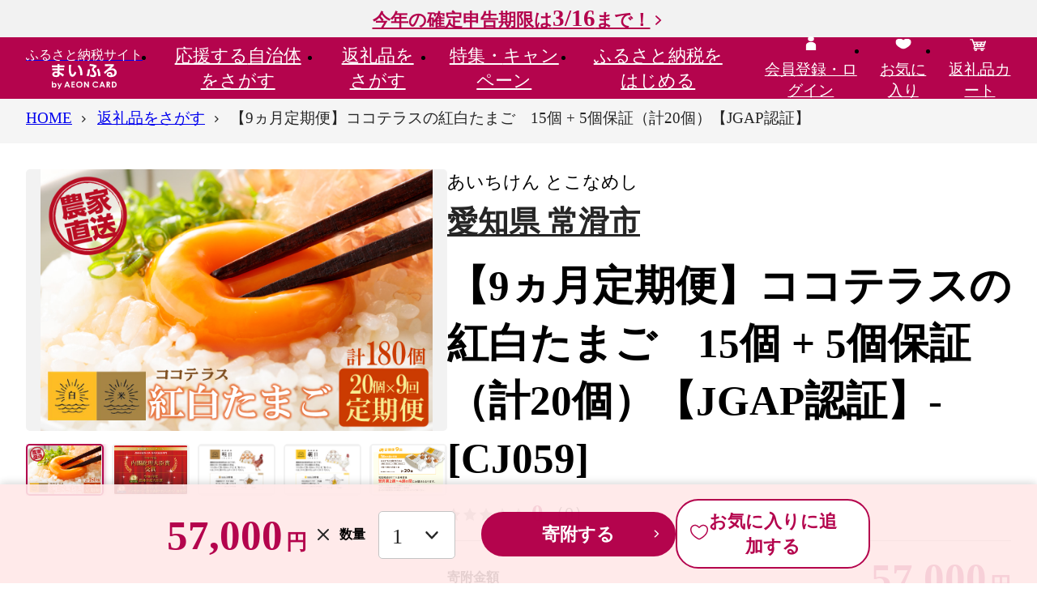

--- FILE ---
content_type: text/html; charset=UTF-8
request_url: https://www.furusato.aeon.co.jp/gift-in-return/574f0a9be93f5ff733805adfd2d5d608/
body_size: 106881
content:
<!DOCTYPE html>
<html lang="ja">
<head>
    <meta charset="utf-8">
    <meta name="viewport" content="width=device-width, initial-scale=1">
    <title>【9ヵ月定期便】ココテラスの紅白たまご　15個 + 5個保証（計20個）【JGAP認証】｜常滑市｜愛知県｜返礼品をさがす｜まいふる by AEON CARD</title>
    <meta name="description" content="明日（赤たまご）・・・米たまごを産むニワトリたちのえさには、地元愛知県の農家さんが作ってくれた飼料用米を10％以上配合。農家さんには鶏ふ…">
    <meta name="keywords" content="【9ヵ月定期便】ココテラスの紅白たまご　15個 + 5個保証（計20個）【JGAP認証】,常滑市,返礼品,まいふる,イオンカード,まいふる by AEON CARD,イオンのふるさと納税,ふるさと納税">
    
<!--▼▼▼head共通-->
<link rel="apple-touch-icon" href="/assets/img/common/ico-apple-touch.png"/>
<link rel="icon" href="/assets/img/common/favicon.svg" sizes="any" type="image/svg+xml"/>

<script>
window.s = window.s || [];
window.digitalData = {
    "events": [
        "prodView"
    ],
    "commerce": {
        "products": {
            "id": "574f0a9be93f5ff733805adfd2d5d608",
            "name": "【9ヵ月定期便】ココテラスの紅白たまご　15個 + 5個保証（計20個）【JGAP認証】",
            "categoryL": "卵・乳製品",
            "categoryS": "卵",
            "municipality": "愛知県 常滑市",
            "unitprice": 57000,
            "quantity": 1,
            "oemflag": "自社"
        }
    },
    "page": {
        "oemflag": "自社"
    },
    "user": {
        "furusato": {
            "loginflag": "false"
        },
        "square": {
            "loginflag": "false",
            "relationflag": "false"
        }
    }
}
</script>
<script src="https://assets.adobedtm.com/f7939b821b3a/fc1bf874acf6/launch-92b36a138d84.min.js" defer="defer"></script>
<!-- Start VWO SmartCode --> 
<script referrerPolicy="no-referrer-when-downgrade" src="https://dev.visualwebsiteoptimizer.com/lib/820075.js" id="vwoCode"></script> 
<!-- End VWO SmartCode -->

<meta name="google-site-verification" content="NSxxMSB2tFVAN0WAzyGvZlvJt__73_VGNJ0dq7E_L6U" />
    <!--▼▼▼ogp-->
    <meta property="og:type" content="article">
    <meta property="og:title" content="【9ヵ月定期便】ココテラスの紅白たまご　15個 + 5個保証（計20個）【JGAP認証】｜常滑市｜愛知県｜返礼品をさがす｜まいふる by AEON CARD">
    <meta property="og:site_name" content="まいふる by AEON CARD">
    <meta property="og:description" content="明日（赤たまご）・・・米たまごを産むニワトリたちのえさには、地元愛知県の農家さんが作ってくれた飼料用米を10％以上配合。農家さんには鶏ふ…">
    <meta property="og:url" content="https://www.furusato.aeon.co.jp/gift-in-return/574f0a9be93f5ff733805adfd2d5d608/">
    <meta property="og:image" content="https://www.furusato.aeon.co.jp/g_img/232165/file_47f63d1c31acb14fd3f7ffc4e46b810d.jpg">
    <meta property="og:locale" content="ja_JP">
    <!-- Google tag (gtag.js) -->
<script async src="https://www.googletagmanager.com/gtag/js?id=AW-16565875099"></script>
<script>
    window.dataLayer = window.dataLayer || [];
    function gtag(){dataLayer.push(arguments);}
    gtag('js', new Date());

    gtag('config', 'AW-16565875099');
</script>
    <!-- ここから Crib Notesユニバーサルタグのコード -->

<script>(function (b, f, d, a, c) {var e = b.createElement(f);e.src = c + "/" + a + "/atm.js";e.id = d;e.async = true;b.getElementsByTagName(f)[0].parentElement.appendChild(e)})(document,"script","__cribnotesTagMgrCmd","a3592555-68ed-46b0-94e6-fec716dd186e","https://tag.cribnotes.jp/container_manager");</script>

<!-- ここまで Crib Notesユニバーサルタグのコード -->
            <!-- impact START -->
<script type="text/javascript">
(function(a,b,c,d,e,f,g){e['ire_o']=c;e[c]=e[c]||function(){(e[c].a=e[c].a||[]).push(arguments)};f=d.createElement(b);g=d.getElementsByTagName(b)[0];f.async=1;f.src=a;g.parentNode.insertBefore(f,g);})('https://utt.impactcdn.com/A5818337-02b3-4715-8403-7e26f08af8bf1.js','script','ire',document,window);
</script>

<script type="text/javascript">
  ire('identify', {
    customerId: '  ', 
    customerEmail: ' ', 
    customProfileId: '151b847c-5a0a-45a7-8aca-0ed5e55f6a01'
  });
</script>
<!-- impact END -->
                <script async src="https://s.yimg.jp/images/listing/tool/cv/ytag.js"></script>
<script>
window.yjDataLayer = window.yjDataLayer || [];
function ytag() { yjDataLayer.push(arguments); }
ytag({"type":"ycl_cookie", "config":{"ycl_use_non_cookie_storage":true}});
</script>
    <!-- LINE Tag Base Code -->
<!-- Do Not Modify -->
<script>
(function(g,d,o){
  g._ltq=g._ltq||[];g._lt=g._lt||function(){g._ltq.push(arguments)};
  var h=location.protocol==='https:'?'https://d.line-scdn.net':'http://d.line-cdn.net';
  var s=d.createElement('script');s.async=1;
  s.src=o||h+'/n/line_tag/public/release/v1/lt.js';
  var t=d.getElementsByTagName('script')[0];t.parentNode.insertBefore(s,t);
    })(window, document);
_lt('init', {
  customerType: 'lap',
  tagId: '6608dc2f-ae9f-49ea-891a-4b4942618436'
});
_lt('send', 'pv', ['6608dc2f-ae9f-49ea-891a-4b4942618436']);
</script>
<noscript>
  <img height="1" width="1" style="display:none"
       src="https://tr.line.me/tag.gif?c_t=lap&t_id=6608dc2f-ae9f-49ea-891a-4b4942618436&e=pv&noscript=1" />
</noscript>
<!-- End LINE Tag Base Code -->
                    <!--▼▼▼サイト共通リソース-->
<link href="/assets/css/common.css" media="all" rel="stylesheet" type="text/css"/>
    <!--▼▼▼ページ固有リソース-->
<link href="/assets/css/gift-in-return/index.css" media="all" rel="stylesheet" type="text/css">
    
<!--▼▼▼head下部リソース-->
    
</head>

<body id="pgtop">


<!--▼▼▼body上部リソース-->

<div class="c-headerTop">
    <div class="c-headerTopInr"><a class="c-headerTop_campLink" href="https://www.furusato.aeon.co.jp/about/guide/tax-return/">今年の確定申告期限は<span>3/16</span>まで！</a></div>
  </div>
<header class="c-header" data-header="">
  <div class="c-header_gnav">
    <div class="c-header_gnavInr">
            <div class="c-header_gnavLogo"><a class="c-header_gnavLogo-link" href="/"><span class="c-header_gnavLogo-txt">ふるさと納税サイト</span><img src="/assets/img/common/logo.svg" alt="まいふる by AEON CARD" width="80" height="31" loading="lazy"/></a></div>
            <ul class="c-header_gnavMenu" data-gnavMenu="">
        <li><a class="c-header_gnavMenuLink" href="/municipality/" data-gnavMenu-a="" aria-expanded="false" aria-controls="gnav1">応援する<br>自治体をさがす</a>
          <div class="c-gnav" id="gnav1" aria-hidden="true">
            <div class="c-gnav_over">
              <div class="c-gnav_inr">
                <div class="c-gnav_wrap">
                  <div class="c-gnav_l">
                    <p><a class="c-gnav_ctgyLink" href="/municipality/area/">エリアからさがす</a></p>
                    <p><a class="c-gnav_ctgyLink" href="/municipality/search/">キーワードからさがす</a></p>
                    <form action="/municipality/search/results.html" method="get">
                      <div class="c-search">
                        <input class="c-search_input" type="search" name="w" placeholder="キーワードを入力"/>
                        <button class="c-search_btn" type="submit">検索する</button>
                      </div>
                    </form>
                                      </div>
                                    <div class="c-gnav_r">
                    <p class="c-gnav_ttl-lg">Pick UP! おすすめ自治体</p>
                    <div class="c-gnav_autonomy">
                      <a class="c-gnav_autonomyImg" href="https://www.furusato.aeon.co.jp/municipality/info/012335/" data-aaclick="generalClick" data-aaclickarea="Pick UP! おすすめ自治体" data-aaclickaction="自治体クリック" data-aaclicklabel="北海道 伊達市">
                                            <img src="https://www.furusato.aeon.co.jp/g_img/012335/file_1d4e31de72ac8646e693c9c053af2dc2.jpg" alt="北海道伊達市" width="1020" height="680" loading="lazy">
                                            </a>
                      <div class="c-gnav_autonomyCnt">
                        <h3 class="c-gnav_autonomyHead"><span class="c-gnav_autonomyYomi">ほっかいどう だてし</span>
                        <a class="c-gnav_autonomyLink" href="https://www.furusato.aeon.co.jp/municipality/info/012335/" data-aaclick="generalClick" data-aaclickarea="Pick UP! おすすめ自治体" data-aaclickaction="自治体クリック" data-aaclicklabel="北海道 伊達市">北海道 伊達市</a><span class="c-gnav_autonomyCopy"></span></h3>
                        <p class="c-gnav_autonomyTxt">北海道伊達市は北海道の中央南西部、噴火湾沿いに面し、札幌市と函館市の中間に位置するまちです。<br />
道内でも雪が少なく、四季を通じて温暖な気候なことから、「北の湘南」と呼ばれています。<br />
内陸に位置する大滝区は、多くの自然が残っており、森や川が作り出した景色が広がっています。雪が少ない伊達地域とは違い、豪雪地帯となっており、春夏秋冬それぞれの季節で魅力のある色彩豊かな表情を見せてくれます。</p>                      </div>
                    </div>
                  </div>
                                  </div>
                <div class="c-gnav_btm">
                  <p class="c-btnWrap"><a class="c-btn-second" href="/municipality/">応援する自治体をさがすTOPへ</a></p>
                  <button class="c-gnav_close" data-gnavMenu-close="" aria-controls="gnav1"><span>閉じる</span></button>
                </div>
              </div>
            </div>
          </div>
        </li>
        <li><a class="c-header_gnavMenuLink" href="/gift-in-return/" data-gnavMenu-a="" aria-expanded="false" aria-controls="gnav2">返礼品を<br>さがす</a>
          <div class="c-gnav" id="gnav2" aria-hidden="true">
            <div class="c-gnav_over">
              <div class="c-gnav_inr">
                <div class="c-gnav_wrap">
                  <div class="c-gnav_l">
                    <p><a class="c-gnav_ctgyLink" href="/gift-in-return/category/">カテゴリからさがす</a></p>
                    <p><a class="c-gnav_ctgyLink" href="/gift-in-return/ranking/">ランキングからさがす</a></p>
                    <p><a class="c-gnav_ctgyLink" href="/gift-in-return/search/">キーワードからさがす</a></p>
                    <div class="c-search">
                      <form action="/gift-in-return/search/results.html" method="get">
                        <input class="c-search_input" type="search" name="w" maxlength="50" placeholder="キーワードを入力"/>
                        <button class="c-search_btn" type="submit">検索する</button>
                      </form>
                    </div>
                                        <p class="c-gnav_ttl-sm">注目ワード</p>
                    <div class="c-keyword">
                      <ul class="c-keyword_list">
                                                <li><a href="https://www.furusato.aeon.co.jp/gift-in-return/search/results.html?w=%E3%81%BE%E3%81%84%E3%81%B5%E3%82%8B%E9%99%90%E5%AE%9A" data-aaclick="generalClick" data-aaclickarea="注目ワード" data-aaclickaction="注目ワードクリック" data-aaclicklabel="#まいふる限定">#まいふる限定</a></li>
                                                <li><a href="https://www.furusato.aeon.co.jp/gift-in-return/search/results.html?w=%E8%A8%B3%E3%81%82%E3%82%8A" data-aaclick="generalClick" data-aaclickarea="注目ワード" data-aaclickaction="注目ワードクリック" data-aaclicklabel="#訳あり">#訳あり</a></li>
                                                <li><a href="https://www.furusato.aeon.co.jp/gift-in-return/search/results.html?w=%E3%81%8A%E7%B1%B3" data-aaclick="generalClick" data-aaclickarea="注目ワード" data-aaclickaction="注目ワードクリック" data-aaclicklabel="#お米">#お米</a></li>
                                                <li><a href="https://www.furusato.aeon.co.jp/gift-in-return/search/results.html?w=%E3%83%88%E3%82%A4%E3%83%AC%E3%83%83%E3%83%88%E3%83%9A%E3%83%BC%E3%83%91%E3%83%BC" data-aaclick="generalClick" data-aaclickarea="注目ワード" data-aaclickaction="注目ワードクリック" data-aaclicklabel="#トイレットペーパー">#トイレットペーパー</a></li>
                                                <li><a href="https://www.furusato.aeon.co.jp/gift-in-return/search/results.html?w=%E5%AE%9A%E6%9C%9F%E4%BE%BF" data-aaclick="generalClick" data-aaclickarea="注目ワード" data-aaclickaction="注目ワードクリック" data-aaclicklabel="#定期便">#定期便</a></li>
                                                <li><a href="https://www.furusato.aeon.co.jp/gift-in-return/search/results.html?w=%E3%81%BF%E3%81%8B%E3%82%93" data-aaclick="generalClick" data-aaclickarea="注目ワード" data-aaclickaction="注目ワードクリック" data-aaclicklabel="#みかん">#みかん</a></li>
                                                <li><a href="https://www.furusato.aeon.co.jp/gift-in-return/search/results.html?w=%E3%82%8A%E3%82%93%E3%81%94" data-aaclick="generalClick" data-aaclickarea="注目ワード" data-aaclickaction="注目ワードクリック" data-aaclicklabel="#りんご">#りんご</a></li>
                                                <li><a href="https://www.furusato.aeon.co.jp/gift-in-return/search/results.html?w=%E3%82%AB%E3%83%8B" data-aaclick="generalClick" data-aaclickarea="注目ワード" data-aaclickaction="注目ワードクリック" data-aaclicklabel="#カニ">#カニ</a></li>
                                              </ul>
                    </div>
                                      </div>
                                    <div class="c-gnav_r">
                    <p class="c-gnav_ttl-lg">週間人気ランキング</p>
                    <ul class="c-gnav_ranks">
                                            <li>
                        <div class="c-card">
                          <a class="c-card_link" href="https://www.furusato.aeon.co.jp/gift-in-return/8ef6954130989ce32d9f92ec29f2f84b/">
                                                    <div class="c-card_imgWrap"><img class="c-card_img" src="https://www.furusato.aeon.co.jp/g_img/042056/file_72f56387a8457862de50a15c17dfcd08.webp" alt="訳あり 銀鮭 切身 約2kg [宮城東洋 宮城県 気仙沼市 20564991] 鮭 魚介類 海鮮 訳アリ 規格外 不揃い さけ サケ 鮭切身 シャケ 切り身 冷凍 家庭用 おかず 弁当 支援 サーモン 銀鮭切り身 魚 わけあり" loading="lazy"/></div>
                                                                              <div class="c-card_rank" data-rank="1">1</div>
                                                    <div class="c-card_cnt">
                            <p class="c-card_ttl">訳あり 銀鮭 切身 約2kg [宮城東洋 宮城県 気仙沼市 20564991] 鮭 魚介類 海鮮 訳アリ 規格外 不揃い さけ サケ 鮭切身 シャケ 切り身 冷凍 家庭用 おかず 弁当 支援 サーモン 銀鮭切り身 魚 わけあり</p>
                            <p class="c-card_place">12,500<span>円</span></p>
                            <p class="c-card_pointInfo">イオンマークのカードでポイント<em>2倍!</em></p>
                          </div>
                          </a>
                        </div>
                      </li>
                                            <li>
                        <div class="c-card">
                          <a class="c-card_link" href="https://www.furusato.aeon.co.jp/gift-in-return/e1376b94cac55303c164df78bfd525af/">
                                                    <div class="c-card_imgWrap"><img class="c-card_img" src="https://img.furusato-tax.jp/cdn-cgi/image/width=520,height=323/img/x/product/details/20251230/pd_0f7521cf5a81a336d7c341823780d82c80842a5c.jpg" alt="【福岡県産 あまおう】テレビ 「 ヒルナンデス 」 で紹介されました！ 訳あり グランデ 約 270g 前後 × 6パック ふるさと納税 あまおう いちご イチゴ 苺 博多 赤村 あまおう  果物 くだもの フルーツ ジャム にも ケーキ にも 先行予約 数量限定 ふるさと ランキング 人気 おすすめ 福岡 TV紹介 送料無料 3W13" loading="lazy"/></div>
                                                                              <div class="c-card_rank" data-rank="2">2</div>
                                                    <div class="c-card_cnt">
                            <p class="c-card_ttl">【福岡県産 あまおう】テレビ 「 ヒルナンデス 」 で紹介されました！ 訳あり グランデ 約 270g 前後 × 6パック ふるさと納税 あまおう いちご イチゴ 苺 博多 赤村 あまおう  果物 くだもの フルーツ ジャム にも ケーキ にも 先行予約 数量限定 ふるさと ランキング 人気 おすすめ 福岡 TV紹介 送料無料 3W13</p>
                            <p class="c-card_place">10,000<span>円</span></p>
                            <p class="c-card_pointInfo">イオンマークのカードでポイント<em>2倍!</em></p>
                          </div>
                          </a>
                        </div>
                      </li>
                                            <li>
                        <div class="c-card">
                          <a class="c-card_link" href="https://www.furusato.aeon.co.jp/gift-in-return/8339d1e101b9a4bd7db0d6a1f396191c/">
                                                    <div class="c-card_imgWrap"><img class="c-card_img" src="https://img.furusato-tax.jp/cdn-cgi/image/width=520,height=323/img/x/product/details/20250815/pd_9a08ed24a85877bf8ce73c8fb5131f37924a9986.jpg" alt="【先行予約】【家庭用】不知火 5kg ※離島への配送不可（2026年2月上旬～2月下旬頃に順次発送予定） 【 ふるさと納税 人気 おすすめ ランキング 柑橘 みかん ミカン 不知火 しらぬい mikan 蜜柑 果物 生果 フルーツ デコポン と同品種 家庭用 愛媛県産 愛媛県 伊方町 送料無料 】 IKTBD016" loading="lazy"/></div>
                                                                              <div class="c-card_rank" data-rank="3">3</div>
                                                    <div class="c-card_cnt">
                            <p class="c-card_ttl">【先行予約】【家庭用】不知火 5kg ※離島への配送不可（2026年2月上旬～2月下旬頃に順次発送予定） 【 ふるさと納税 人気 おすすめ ランキング 柑橘 みかん ミカン 不知火 しらぬい mikan 蜜柑 果物 生果 フルーツ デコポン と同品種 家庭用 愛媛県産 愛媛県 伊方町 送料無料 】 IKTBD016</p>
                            <p class="c-card_place">8,000<span>円</span></p>
                            <p class="c-card_pointInfo">イオンマークのカードでポイント<em>2倍!</em></p>
                          </div>
                          </a>
                        </div>
                      </li>
                                          </ul>
                  </div>
                                  </div>
                <div class="c-gnav_btm">
                  <p class="c-btnWrap"><a class="c-btn-second" href="/gift-in-return/">返礼品をさがすTOPへ</a></p>
                  <button class="c-gnav_close" data-gnavMenu-close="" aria-controls="gnav2"><span>閉じる</span></button>
                </div>
              </div>
            </div>
          </div>
        </li>
        <li><a class="c-header_gnavMenuLink" href="/special/" data-gnavMenu-a="" aria-expanded="false" aria-controls="gnav3">特集・<br>キャンペーン</a>
          <div class="c-gnav" id="gnav3" aria-hidden="true">
            <div class="c-gnav_over">
              <div class="c-gnav_inr">
                <div class="c-gnav_wrap">
                  <ul class="c-gnav_col3">
                                                            <li>
                                            <a class="c-cardSpecial" href="/special/homeparty/">
                                              <img class="c-cardSpecial_img" src="https://www.furusato.aeon.co.jp/g_img/special/file_fb2ed0eaea2e3bb92a25513ae447f9e2.jpg" width="390" height="195" loading="lazy" alt="ホームパーティー特集" />
                        <span class="c-cardSpecial_new">NEW</span>                                              </a>
                    </li>
                                        <li>
                                            <a class="c-cardSpecial" href="/special/original/">
                                              <img class="c-cardSpecial_img" src="https://www.furusato.aeon.co.jp/g_img/special/file_c2afd178b0447a4deb83af121e46f65c.jpg" width="390" height="195" loading="lazy" alt="まいふる限定！オリジナル返礼品特集" />
                        <span class="c-cardSpecial_new">NEW</span>                                              </a>
                    </li>
                                        <li>
                                            <a class="c-cardSpecial" href="/special/range-10000/">
                                              <img class="c-cardSpecial_img" src="https://www.furusato.aeon.co.jp/g_img/special/file_6e15af4a2b3b7efe1a0575ad832ee99e.jpg" width="390" height="195" loading="lazy" alt="1万円台の​返礼品特集​" />
                        <span class="c-cardSpecial_new">NEW</span>                                              </a>
                    </li>
                                        <li>
                                            <a class="c-cardSpecial" href="/special/subscription/">
                                              <img class="c-cardSpecial_img" src="https://www.furusato.aeon.co.jp/g_img/special/file_9719beb7a86153168ffb7d0444be160e.jpg" width="390" height="195" loading="lazy" alt="定期便特集" />
                        <span class="c-cardSpecial_new">NEW</span>                                              </a>
                    </li>
                                        <li>
                                            <a class="c-cardSpecial" href="/special/small-amount/">
                                              <img class="c-cardSpecial_img" src="https://www.furusato.aeon.co.jp/g_img/special/file_dc934ed4922356c9a14d44c13632cb50.jpg" width="390" height="195" loading="lazy" alt="お手軽返礼品特集" />
                        <span class="c-cardSpecial_new">NEW</span>                                              </a>
                    </li>
                                        <li>
                                            <a class="c-cardSpecial" href="/special/seasnonal-fruits-2/">
                                              <img class="c-cardSpecial_img" src="https://www.furusato.aeon.co.jp/g_img/special/file_e1d5e2e93e8d8b13944980dfee3943db.jpg" width="390" height="195" loading="lazy" alt="冬の果物特集" />
                        <span class="c-cardSpecial_new">NEW</span>                                              </a>
                    </li>
                                                           </ul>
                </div>
                <div class="c-gnav_btm">
                  <p class="c-btnWrap"><a class="c-btn-second" href="/special/">特集・キャンペーンTOPへ</a></p>
                  <button class="c-gnav_close" data-gnavMenu-close="" aria-controls="gnav3"><span>閉じる</span></button>
                </div>
              </div>
            </div>
          </div>
        </li>
        <li><a class="c-header_gnavMenuLink" href="/about/" data-gnavMenu-a="" aria-expanded="false" aria-controls="gnav4">ふるさと納税を<br>はじめる</a>
          <div class="c-gnav" id="gnav4" aria-hidden="true">
            <div class="c-gnav_over">
              <div class="c-gnav_inr">
                <div class="c-gnav_wrap">
                  <div class="c-gnav_guide">
                    <div class="c-gnav_guide-l">
                      <div class="c-gnav_guide-ttl">
                        <div class="c-gnav_guide-ttlImg"><img src="/assets/img/common/ico-beginner.svg" alt=""/></div>
                        <div class="c-gnav_guide-ttlTxt">はじめての方へ</div>
                      </div>
                      <div class="c-gnav_guide-link">
                        <ul class="c-gnav_guide-linkListRow">
                          <li><a class="c-link-lNormal" href="/special/start-guide/">はじめてのふるさと納税</a></li>
                          <li><a class="c-link-lNormal" href="/about/guide/">ふるさと納税の仕組み</a></li>
                          <li><a class="c-link-lNormal" href="/about/our-policy/">まいふるとは？</a></li>
                          <li><a class="c-link-lNormal" href="/special/start-timing/">メリットいっぱい 早めのふるさと納税</a></li>
                          <li><a class="c-link-lNormal" href="/about/return-gift-shindan/">かんたん返礼品診断</a></li>
                          <li><a class="c-link-lNormal" href="/special/point/">WAON POINTたまる・つかえる</a></li>
                          <li><a class="c-link-lNormal" href="/about/people/">ふるさと納税ご利用者の声</a></li>
                          <li><a class="c-link-lNormal" href="/support/faq/">よくあるご質問</a></li>
                        </ul>
                      </div>
                    </div>
                    <div class="c-gnav_guide-r">
                      <div class="c-gnav_guide-ttl">
                        <div class="c-gnav_guide-ttlImg"><img src="/assets/img/common/ico-simulator.svg" alt=""/></div>
                        <div class="c-gnav_guide-ttlTxt">手続きガイド</div>
                      </div>
                      <div class="c-gnav_guide-link">
                        <ul class="c-gnav_guide-linkListRow">
                          <li><a class="c-link-lNormal" href="/about/guide/onestop/">ワンストップ特例制度</a></li>
                          <li><a class="c-link-lNormal" href="/about/guide/tax-return/">確定申告</a></li>
                          <li><a class="c-link-lNormal" href="/about/guide/myna/">マイナポータル連携</a></li>
                          <li><a class="c-link-lNormal" href="/about/guide/simulation/">控除できる金額（控除額シミュレーション）</a></li>
                        </ul>
                      </div>
                    </div>
                  </div>
                </div>
                <div class="c-gnav_btm">
                  <p class="c-btnWrap"><a class="c-btn-second" href="/about/">ふるさと納税をはじめるTOPへ</a></p>
                  <button class="c-gnav_close" data-gnavMenu-close="" aria-controls="gnav4"><span>閉じる</span></button>
                </div>
              </div>
            </div>
          </div>
        </li>
      </ul>
      <ul class="c-header_gnavMymenu">
                <li class="c-disp-pc"><a href="/login/"><span><img src="/assets/img/common/ico-head-mypage.svg" alt="" width="24" height="24" loading="lazy"/><br/><span>会員登録・ログイン</span></span></a></li>
                <li><a href="/myfavorite/index-gift-in-return.html"><span><img src="/assets/img/common/ico-head-favorite.svg" alt="" width="24" height="24" loading="lazy"/><br/><span>お気に入り</span></span></a></li>
        <li><a href="/cart/"><span><img src="/assets/img/common/ico-head-cart2.svg" alt="" width="24" height="24" loading="lazy"/><br/><span>返礼品カート</span>
                  </span></a></li>
        <li class="c-disp-sp">
          <button class="c-gnav_spBtn" data-gnavSpBtn="" aria-expanded="false" aria-controls="spGnav"><span class="c-gnav_spBtnLine"><span></span><span></span><span></span></span><span class="c-gnav_spBtnTxt">メニュー</span></button>
          <div class="c-gnavSp" id="spGnav" aria-hidden="true">
                        <p class="c-gnavSp_mypage"><a class="c-btn-icon" href="/login/"><span class="c-btn-icon_img"><img src="/assets/img/common/ico-btn-user.svg" alt="" width="24" height="24" loading="lazy"/><img src="/assets/img/common/ico-btn-user-disp.svg" alt="会員登録・ログイン" width="24" height="24" loading="lazy"/></span>会員登録・ログイン</a></p>
                        <div class="c-gnavSp_scroll">
              <div class="c-gnavSp_scrollInr">
                <ul class="c-gnavSp_menu">
                  <li><a href="/">HOME</a></li>
                  <li><a href="/municipality/">応援する自治体をさがす</a></li>
                  <li><a href="/gift-in-return/">返礼品をさがす</a></li>
                  <li><a href="/special/">特集・キャンペーン</a></li>
                  <li><a href="/about/">ふるさと納税をはじめる</a>
                    <div class="c-gnavSp_menuGuide-ttl">はじめての方へ</div>
                    <ul>
                      <li><a href="/special/start-guide/">はじめてのふるさと納税</a></li>
                      <li><a href="/about/guide/">ふるさと納税の仕組み</a></li>
                      <li><a href="/about/our-policy/">まいふるとは？</a></li>
                      <li><a href="/special/start-timing/">メリットいっぱい 早めのふるさと納税</a></li>
                      <li><a href="/about/return-gift-shindan/">かんたん返礼品診断</a></li>
                      <li><a href="/special/point/">WAON POINTたまる・つかえる</a></li>
                      <li><a href="/about/people/">ふるさと納税ご利用者の声</a></li>
                      <li><a href="/support/faq/">よくあるご質問</a></li>
                    </ul>
                  </li>
                  <li>
                    <div class="c-gnavSp_menuGuide-ttl">手続きガイド</div>
                    <ul>
                      <li><a href="/about/guide/onestop/">ワンストップ特例制度</a></li>
                      <li><a href="/about/guide/tax-return/">確定申告</a></li>
                      <li><a href="/about/guide/myna/">マイナポータル連携</a></li>
                      <li><a href="/about/guide/simulation/">控除できる金額（控除額シミュレーション）</a></li>
                    </ul>
                  </li>
                </ul>
                <ul class="c-gnavSp_ulty">
                  <li><a href="/information/"><img src="/assets/img/common/ico-gnav-information.svg" alt="" width="24" height="24"/><span>お知らせ</span></a></li>
                  <li><a href="/for-municipality/"><img src="/assets/img/common/ico-gnav-autonomy.svg" alt="" width="24" height="24"/><span>自治体の方へ</span></a></li>
                  <li><a href="/support/"><img src="/assets/img/common/ico-gnav-contact.svg" alt="" width="24" height="24"/><span>お問い合わせ</span></a></li>
                </ul>
              </div>
            </div>
          </div>
        </li>
      </ul>
    </div>
  </div>
</header>
    
<main class="c-mainContent">
  <div class="c-mainContent_info1">
      </div>
  <div class="c-mainContent_crumbs">
    <nav class="c-crumbs" aria-label="現在位置" data-crumbs="">
      <div class="c-crumbs_wrapinr">
        <ul class="c-crumbs_inr">
          <li><span><a href="/"><span>HOME</span></a></span></li>
          <li><span><a href="/gift-in-return/"><span>返礼品をさがす</span></a></span></li>
          <li><span><span aria-current="page"><span>【9ヵ月定期便】ココテラスの紅白たまご　15個 + 5個保証（計20個）【JGAP認証】</span></span></span></li>
        </ul>
      </div>
    </nav>
    <div class="c-crumbs_next"></div>
  </div>
  <div class="c-mainContent_mainvs">
  </div>
  <div class="c-mainContent_info2">
  </div>
  <div class="c-mainContent_cnt">
    <div class="c-area">
      <div class="c-area_inr">
                <div class="gir-detailProduct">
          <div data-productSlider="">
            <div class="swiper-container gir-detailProduct_main" data-productSlider="main">
              <ul class="swiper-wrapper">
                                <li class="swiper-slide"><img src="https://www.furusato.aeon.co.jp/g_img/232165/file_47f63d1c31acb14fd3f7ffc4e46b810d.jpg" alt="" loading="lazy">
                </li>
                                <li class="swiper-slide"><img src="https://www.furusato.aeon.co.jp/g_img/232165/file_946e5aaf2f3ae1958ee263f7da66e58b.jpg" alt="" loading="lazy">
                </li>
                                <li class="swiper-slide"><img src="https://www.furusato.aeon.co.jp/g_img/232165/file_8b0b443bbc579542aba2c1ef3c3531e3.jpg" alt="" loading="lazy">
                </li>
                                <li class="swiper-slide"><img src="https://www.furusato.aeon.co.jp/g_img/232165/file_b18fcb9ad1266155985a3d4620861009.jpg" alt="" loading="lazy">
                </li>
                                <li class="swiper-slide"><img src="https://www.furusato.aeon.co.jp/g_img/232165/file_d33e08d54a440477536f095e72311534.jpg" alt="" loading="lazy">
                </li>
                              </ul>
            </div>
            <div class="swiper-container gir-detailProduct_thumb mySwiper" data-productSlider="thumb">
              <ul class="swiper-wrapper">
                                <li class="swiper-slide"><img src="https://www.furusato.aeon.co.jp/g_img/232165/file_47f63d1c31acb14fd3f7ffc4e46b810d.jpg" alt="" loading="lazy">
                </li>
                                <li class="swiper-slide"><img src="https://www.furusato.aeon.co.jp/g_img/232165/file_946e5aaf2f3ae1958ee263f7da66e58b.jpg" alt="" loading="lazy">
                </li>
                                <li class="swiper-slide"><img src="https://www.furusato.aeon.co.jp/g_img/232165/file_8b0b443bbc579542aba2c1ef3c3531e3.jpg" alt="" loading="lazy">
                </li>
                                <li class="swiper-slide"><img src="https://www.furusato.aeon.co.jp/g_img/232165/file_b18fcb9ad1266155985a3d4620861009.jpg" alt="" loading="lazy">
                </li>
                                <li class="swiper-slide"><img src="https://www.furusato.aeon.co.jp/g_img/232165/file_d33e08d54a440477536f095e72311534.jpg" alt="" loading="lazy">
                </li>
                              </ul>
              <div class="swiper-button-next"></div>
              <div class="swiper-button-prev"></div>
            </div>
          </div>
          <div class="gir-detailProductBox">
            <div class="gir-productLabel">
              <div class="gir-productLabel_ruby">あいちけん とこなめし</div><a class="gir-productLabel_txt c-link" href="https://www.furusato.aeon.co.jp/municipality/info/232165/">愛知県 常滑市</a>
            </div>
                        <h1 class="gir-productTtl">【9ヵ月定期便】ココテラスの紅白たまご　15個 + 5個保証（計20個）【JGAP認証】-[CJ059]</h1>
            <div class="gir-productRate">
              <div class="c-star-m" data-rate="0" title="レビュー評価：0">
                <div class="c-star-m_view">
                  <div></div>
                </div>
                <p class="c-star-m_rate">0</p>
                <p class="c-star-m_count"><a class="c-link" href="https://www.furusato.aeon.co.jp/gift-in-return/574f0a9be93f5ff733805adfd2d5d608/review-list.html">（0）</a></p>
              </div>
            </div>
            <dl class="gir-productPrice">
              <dt>寄附金額</dt>
              <dd>
                <div class="gir-productPrice_num">57,000</div>
                <div class="gir-productPrice_unit">円</div>
              </dd>
            </dl>
            <dl class="gir-productPayment">
              <dt>決済方法</dt>
              <dd>クレジットカード、AEON Pay、WAON POINT</dd>
            </dl>
            <div class="gir-productPointInfo">
              <p class="gir-productPointInfo_txt">イオンマークのカードでポイント<em>2倍!</em></p>
              <button class="gir-productPointInfo_ico" type="button" data-micromodal-trigger="modal-pointInformation" role="button">WAON POINTについて</button>
            </div>
                        <div class="gir-productAction">
              <dl class="gir-productNumber">
                <dt>数量</dt>
                <dd>
                  <select class="c-select" title="数量" id="sel_num" name="sel_num">
                                                            <option value="1">1</option>
                                                                                <option value="2">2</option>
                                                                                <option value="3">3</option>
                                                                                <option value="4">4</option>
                                                                                <option value="5">5</option>
                                                          </select>
                </dd>
              </dl>
              <div class="c-btnWrap">
                <button class="c-btn-primary-sm" type="submit" id="cart_set_btn" onclick="_satellite.track('aa-click-addcart',{label:'574f0a9be93f5ff733805adfd2d5d608',action:'ボタンクリック', area:'寄付する'});">寄附する</button>
                <button id="recommend_btn" class="c-btn-icon-sm" type="button"  data-aaclick="generalClick" data-aaclickarea="返礼品お気に入り" data-aaclickaction="お気に入り追加" data-aaclicklabel="574f0a9be93f5ff733805adfd2d5d608">
                  <span class="c-btn-icon_img" data-favorite-added="off">
                    <img src="/assets/img/common/ico-btn-favorite-off.svg" alt="">
                    <img src="/assets/img/common/ico-btn-favorite-off-disp.svg" alt="">
                  </span>
                  <span class="c-btn-icon_img" data-favorite-added="on">
                    <img src="/assets/img/common/ico-btn-favorite-on.svg" alt="">
                    <img src="/assets/img/common/ico-btn-favorite-on-disp.svg" alt="">
                  </span>お気に入りに追加する
                </button>
              </div>
            </div>
                      </div>
        </div>
        <div class="c-fixedBar" data-fixedBarControl="">
          <div class="gir-detailFixedBar">
                        <div class="gir-detailFixedBarAction">
              <div class="gir-detailFixedBarActionPriceBox">
                <dl class="gir-productNumber">
                  <dt>
                    <div class="gir-detailFixedBarActionPrice">
                      <div class="gir-detailFixedBarActionPrice_num">57,000</div>
                      <div class="gir-detailFixedBarActionPrice_unit">円</div>
                    </div>
                    <div class="gir-detailFixedBarActionLabel">数量</div>
                  </dt>
                  <dd>
                    <select class="c-select" title="数量" id="sel_num2" name="sel_num2">
                                                                  <option value="1">1</option>
                                                                                        <option value="2">2</option>
                                                                                        <option value="3">3</option>
                                                                                        <option value="4">4</option>
                                                                                        <option value="5">5</option>
                                                                </select>
                  </dd>
                </dl>
              </div>
              <div class="c-btnWrap">
                                <button class="c-btn-primary-sm" type="submit" id="cart_set_btn2" onclick="_satellite.track('aa-click-addcart',{label:'574f0a9be93f5ff733805adfd2d5d608',action:'ボタンクリック', area:'寄付する（追従）'});"><span>寄附</span><span class="c-disp-pc">する</span></button>
                                <button id="recommend_btn2" class="c-btn-icon-sm" type="button"  onclick="goods_recommend('574f0a9be93f5ff733805adfd2d5d608');" data-aaclick="generalClick" data-aaclickarea="返礼品お気に入り（追従）" data-aaclickaction="お気に入り追加" data-aaclicklabel="574f0a9be93f5ff733805adfd2d5d608">
                  <span class="c-btn-icon_img" data-favorite-added="off">
                    <img src="/assets/img/common/ico-btn-favorite-off.svg" alt="">
                    <img src="/assets/img/common/ico-btn-favorite-off-disp.svg" alt="">
                  </span>
                  <span class="c-btn-icon_img" data-favorite-added="on">
                    <img src="/assets/img/common/ico-btn-favorite-on.svg" alt="">
                    <img src="/assets/img/common/ico-btn-favorite-on-disp.svg" alt="">
                  </span>
                  <span class="c-disp-pc">お気に入りに追加する</span>
                </button>
              </div>
            </div>
          </div>
        </div>
        <div class="c-modal-l micromodal-slide" id="modal-pointInformation" aria-hidden="true">
          <div class="c-modal-l_inr">
            <div class="c-modal-l_overlay" tabindex="-1" data-micromodal-close="data-micromodal-close">
              <div class="c-modal-l_container gir-searchCondition" role="dialog" aria-modal="true" aria-labelledby="modal-pointInformation-title">
                <div class="c-modal-l_header">
                  <h2 class="c-ttl-lv2" id="modal-pointInformation-title">WAON POINTについて</h2>
                  <button class="c-modal-l_close" type="button" aria-label="Close modal" data-micromodal-close="data-micromodal-close"></button>
                </div>
                <div class="c-modal-l_cnt" id="modal-pointInformation-content">
                  <ul class="c-listSize-l">
                    <li>基本とは、200円（税込）ごとに1WAON POINT進呈をさします。（JALのマイルの場合、200円（税込）ごとに1マイル積算をさします。）</li>
                    <li>WAON POINTは、対象店舗でのお支払いに1ポイント＝1円でご利用いただけます。「まいふる」内での寄附としてもご利用いただけます。また、有効期限がございます。</li>
                    <li class="c-list_em">他の利用企画との重複進呈はございません。高倍率の企画が優先されます。</li>
                    <li>AEON Payのスマホ決済のご利用分は本カードに合算いたします。チャージ払いは対象外となります。</li>
                  </ul>
                </div>
              </div>
            </div>
          </div>
        </div>
      </div>
    </div>
        <div class="c-area">
      <div class="c-area_inr">
        <h2 class="c-ttl-lv2">返礼品の特徴</h2>
        <div class="gir-detailFeature">
          <div class="gir-detailAnyContent">明日（赤たまご）・・・<br />
米たまごを産むニワトリたちのえさには、<br />
地元愛知県の農家さんが作ってくれた飼料用米を10％以上配合。<br />
農家さんには鶏ふんからできた肥料を提供することで、<br />
循環型の地産地消こだわりたまごが実現！<br />
<br />
卵黄のコクが強く深い味わい。<br />
しかし臭みは全くございません。<br />
<br />
ココテラス一押しの自慢の米たまご。<br />
この美味しさ、是非一度たまごかけご飯で召し上がってみて下さい。<br />
<br />
朝日（白たまご）・・・<br />
トウモロコシ・大豆・海藻など、天然の原料を配合した独自の「純植物性飼料」で育てています。細菌などが入り込む危険性のある魚粉などの動物性の原料は一切使用していません。<br />
<br />
どんな料理でも製菓でも活躍してくれる万能たまごで、<br />
もちろん生でもとっても美味しく食べられます。<br />
デイリーファームの安心安全のとれたて新鮮卵です。<br />
<br />
【ココテラスとは】<br />
愛知県常滑市の【ココテラス】は飼料にこだわった「米たまご」をメインとした安心・安全のたまご製品と、とれたてたまごで作った洋菓子を販売しています。<br />
【ココテラス】は洋菓子屋さんではありません。<br />
たまごの生産者がたまごのおいしさを皆様に味わっていただきたくオープンしたお店です。<br />
ですから有名店のパティシエさんが腕を振るって作るお菓子は当店にはありません。<br />
あるのはたまごに対する自信と愛情です。<br />
<br />
【生産者の思い】<br />
デイリーファームのモットーは「よいたまごはよい鶏から」そもそもたまごは鶏の体内で作られるもの。<br />
工業製品と違って、かたちや中身を好きなように操作するのは自然の道理に合いません。<br />
生産効率のみ追求すれば、生きている鶏たちにひずみが現れます。<br />
その鶏の健康状態や飼育の衛生状態が悪ければ良いたまごは生まれないというのが、デイリーファームのこだわりです。<br />
デイリーファームでの鶏たちは、トウモロコシ・大豆・海藻など、天然の原料を配合した独自の「純植物性飼料」で育てています。 <br />
主原料である飼料の主原料(とうもろこし・大豆)は遺伝子組み換え混入防止管理済み。<br />
現在では価格高騰などを理由に、入手困難な飼料となっていますが「健やかな食は、未来をつくる」という信念で頑なに守り通しています。<br />
<br />
事業者名：とれたてたまごの店　ココテラス<br />
連絡先：0569-37-0072<br />
<br />
【賞味期限】<br />
10日前後<br />
【保存方法】<br />
冷蔵（10℃以下）で保存<br />
<br />
《地場産品基準》<br />
1号　市内養鶏場で生産・収穫</div>
        </div>
      </div>
    </div>
    
    <div class="c-area">
      <div class="c-area_inr">
        <h2 class="c-ttl-lv2">返礼品の詳細</h2>
        <div class="gir-detailSpecifics">
          <div class="gir-detailSpecifics_data">
            <div>
              <dl class="c-listSet-line">
                                            <div>
                  <dt>配送</dt>
                  <dd>
                    <div class="gir-detailAnyContent"></div>常温                  </dd>
                </div>
                                            <div>
                  <dt>配送注記</dt>
                  <dd>
                    <div class="gir-detailAnyContent"></div>【配送方法】<br />
・5月〜9月：冷蔵<br />
※衛生管理上、上記の時期は「冷蔵便」で配送させていただきます。<br />
<br />
・10月〜4月：常温<br />
※上記の時期につきましてはどの地域も「常温」で配送させていただきます。<br />
<br />
【配送不可地域】<br />
離島<br />
<br />
【発送日】<br />
初回発送日はご入金確認後、<br />
翌月第2〜4週の間にお届けとなります<br />
<br />
【注意事項】<br />
〜卵割れに関して〜<br />
ココテラスの丘では、細心の注意を払い、独自の梱包方法で丁寧に商品をお送りさせて頂きます。<br />
どんなに厳重に梱包しても、卵は性質上、割れやすい商品でもありますので、<br />
万が一、破損が起きることを考慮し、予め破損保証分（５個）を含んでおります。<br />
卵割れが６個以上発生していた場合は、追加で卵を発送させて頂きますので、<br />
お手数ですがお写真をメール(shop@dailyfarm.co.jp)までご連絡をお願いします。<br />
できるだけ迅速に、追加の卵の発送をさせて頂きたいと思いますので、お写真のご協力のほど、お願い申し上げます。<br />
<br />
＜卵保証の目安＞<br />
卵の破損数 ５個：破損保証分なので、追加の発送はございません。<br />
卵の破損数 ７個：保証分５個を除くので、卵を２個、追加で発送させて頂きます。
                  </dd>
                </div>
                                            <div>
                  <dt>内容量</dt>
                  <dd>
                    <div class="gir-detailAnyContent">15個 + 5個保証（計20個） の9ヶ月分<br />
<br />
【原材料名】<br />
たまご</div>
                  </dd>
                </div>
                            </dl>
            </div>
                        <div>
              <dl class="c-listSet-line">
                <div>
                  <dt>返礼品注記</dt>
                  <dd>
                    <div class="gir-detailAnyContent">アレルギー：卵<br />
※ 表示内容に関しては各事業者の指定に基づき掲載しており、一切の内容を保証するものではございません。<br />
※ご不明の点がございましたら事業者まで直接お問い合わせ下さい。</div>
                  </dd>
                </div>
              </dl>
            </div>
                      </div>
          <div class="gir-detailSpecifics_info">
                        <div>
              <div class="c-box-outline">
                <h3 class="gir-detailInfoTtl">寄附に関する注意事項</h3>
                <div class="gir-detailAnyContent">【寄附証明書の送付時期について】<br />
入金確認後、【お客さま情報】に記載の住所に2週間程度で発送いたします。<br />
<br />
【 ワンストップ特例制度をご利用の皆様へ 】<br />
「ふるさと納税ワンストップ特例制度」をご利用頂く場合、後日「寄附受領証明書」と「ワンストップ特例申請書」を同封してお送り致します。<br />
<br />
申請書提出期日(翌年の１月１０日)までにワンストップ特例申請書のお届けが間に合わない場合があります。<br />
ご自身で下記ダウンロードページから申請書をダウンロードいただくか、オンライン申請をご利用くださいませ。<br />
<br />
▽ワンストップ特例 申請用紙のダウンロード<br />
https://furusato-madoguchi.jp/service/tokoname/<br />
ポータルサイト注文番号と氏名を入力し、申請書をダウンロードいただけます。<br />
<br />
申請内容に変更があった場合は変更届のご提出が必要になります。<br />
・寄附金税額控除に係る申告特例申請事項変更届出書（PDF形式／197KB）<br />
https://img.furusato-tax.jp/img/x/city/files/23216/onestop_henkou_55_6_2.pdf<br />
<br />
オンラインでワンストップ特例申告も変更届も提出が可能です。<br />
・ふるさと納税　総合窓口「ふるまど」<br />
https://iam-jpki.jp/lp/iam-furumado/onestop/<br />
<br />
≪郵送先≫<br />
〒444-1333　愛知県高浜市沢渡町一丁目3番28　　常滑市ふるさと納税ワンストップ受付センター　宛て<br />
<br />
-------------------------------------------------------------------------------------------------<br />
<br />
▼　以下の確認事項をお読みください<br />
1.　お寄せ頂いた個人情報は、寄附申込先の自治体が寄附金の受付及び入金に係る確認・連絡等に利用するものであり、それ以外の目的で使用するものではありません。<br />
2.　お礼の品の確認及び送付等を行うため「申込者情報」及び「寄附情報」等を本事業を連携して実施するシフトプラス株式会社に通知します。<br />
3.　お礼の品は、販売店等から直接お送りいたします。<br />
4.　寄附金受領証明書等は「申込者情報」の氏名・住所で発行します。<br />
5.　市町村によって寄附のお礼の仕方は様々です。各自治体のふるさと納税寄附金制度をよくご確認の上、お申込みください。<br />
6.　本年所得について、税の軽減を受ける場合には、寄附金受領証明書等の領収日が本年中であることが必要です。<br />
　　領収日は、クレジットカード決済の場合は「決済日」、銀行及び郵便振込（金融機関）の場合は、金融機関での「振込日」となり、決済方法により異なります。<br />
7.　常滑市在住の方にはお礼の品はお贈りできません。</div>
              </div>
            </div>
                        <div>
              <div class="c-box-outline">
                <h3 class="gir-detailInfoTtl">常滑市　ふるさと納税についてのお問い合わせ</h3>
                <div class="gir-detailAnyContent">常滑市　常滑市 経済部 魅力創造室<br>〒479-8610　愛知県常滑市飛香台３丁目３番地の５ <br>TEL：0569-47-6119　FAX：0569-34-9784 <br><br>メールでのお問合せ<br>furusato@city.tokoname.lg.jp</div>
              </div>
            </div>
          </div>
        </div>
      </div>
    </div>

        <div class="c-area c-area-bgPinkM">
      <div class="c-area_inr">
        <h2 class="c-ttl-lv2">この自治体について</h2>
        <div class="gir-detailAutonomy">
          <div class="c-cardAutonomy">
            <div class="c-cardAutonomy_inr">
              <a class="c-cardAutonomy_img" href="https://www.furusato.aeon.co.jp/municipality/info/232165/">
                            <img src="https://www.furusato.aeon.co.jp/g_img/232165/file_ce4062abeef80e0b3a776a8b7494fe8f.jpg" alt="愛知県常滑市" loading="lazy">
                            </a>
              <div class="c-cardAutonomy_cnt">
                <h3 class="c-cardAutonomy_head"><span class="c-cardAutonomy_yomi">あいちけん とこなめし</span><a class="c-cardAutonomy_link" href="https://www.furusato.aeon.co.jp/municipality/info/232165/">愛知県 常滑市</a>                  <span class="c-cardAutonomy_favorite" onclick="city_recommend('d7775e0d0b4fa532964853dd64fcc36f');">
                  <button class="c-favorite" title="お気に入りに追加"  data-aaclick="generalClick" data-aaclickarea="自治体お気に入り" data-aaclickaction="お気に入り追加" data-aaclicklabel="愛知県 常滑市">お気に入りに追加</button>
                  </span>
                </h3>
                <p class="c-cardAutonomy_txt">常滑市（とこなめし）は愛知県知多半島の西海岸に位置し、中部国際空港があることから東海地方の空の玄関としても広く知られています。 また、日本六古窯の一つである千年の歴史を持つ常滑焼や、自然豊かな風土から採れる農水産物など、魅力的なお食事や遊び体験もたくさんあります。レトロな風景がある「やきもの散歩道」などの「歴史あるもの」と、進化し続ける中部国際空港セントレアや、対岸部の「りんくう町」などの「新しいもの」が融合しており、観光する場所ももりだくさん！街なかでは招き猫に出会うかも。招き猫のふるさと「常滑」にぜひお越しください。</p>              </div>
            </div>
          </div>
        </div>
      </div>
    </div>
        <div class="c-area c-area-carousel">
      <div class="c-area_inr">
        <h2 class="c-ttl-lv2">この自治体のおすすめの返礼品</h2>
        <div class="c-carsel c-carsel-recent" data-carsel="recent">
    <div class="swiper-container">
      <ul class="swiper-wrapper">
                <li class="swiper-slide">
            <div class="c-card"><a class="c-card_link" href="https://www.furusato.aeon.co.jp/gift-in-return/757aaef31a8186f2c0363b120927c700/" data-aaclick="generalClick" data-aaclickarea="この自治体のおすすめの返礼品(返礼品詳細)" data-aaclickaction="返礼品クリック" data-aaclicklabel="757aaef31a8186f2c0363b120927c700">
              <div class="c-card_imgWrap"><img class="c-card_img" 
              src="https://www.furusato.aeon.co.jp/g_img/232165/file_319fc0592f86339dc811aa9d438a9c34.webp" width="520" height="520" loading="lazy"/></div>
              <div class="c-card_cnt">
                <p class="c-card_ttl">伊勢湾竜宮熟成酒「たまてばこ」</p>
                <p class="c-card_place">36,000<span>&nbsp;円</span></p>
                <p class="c-card_pointInfo">イオンマークのカードでポイント<em>2倍!</em></p>
              </div></a>
            <p class="c-card_town"><a href="https://www.furusato.aeon.co.jp/municipality/info/232165/" data-aaclick="generalClick" data-aaclickarea="この自治体のおすすめの返礼品(自治体詳細)" data-aaclickaction="返礼品クリック" data-aaclicklabel="757aaef31a8186f2c0363b120927c700">愛知県常滑市</a></p>
            <p class="c-card_favorite" onclick="goods_recommend('757aaef31a8186f2c0363b120927c700');">
                        <button type="button" class="c-favorite" role="button" title="お気に入りに追加"  data-aaclick="generalClick" data-aaclickarea="返礼品お気に入り" data-aaclickaction="お気に入り追加" data-aaclicklabel="757aaef31a8186f2c0363b120927c700">お気に入りに追加</button>
             
            </p>
          </div>
        </li>
                <li class="swiper-slide">
            <div class="c-card"><a class="c-card_link" href="https://www.furusato.aeon.co.jp/gift-in-return/fc3d453dda0556d47eb2b83569e7e607/" data-aaclick="generalClick" data-aaclickarea="この自治体のおすすめの返礼品(返礼品詳細)" data-aaclickaction="返礼品クリック" data-aaclicklabel="fc3d453dda0556d47eb2b83569e7e607">
              <div class="c-card_imgWrap"><img class="c-card_img" 
              src="https://www.furusato.aeon.co.jp/g_img/232165/file_c49eb41ee23f9de2f1663408e913b0c3.webp" width="520" height="520" loading="lazy"/></div>
              <div class="c-card_cnt">
                <p class="c-card_ttl">【訳あり・不揃い】常滑牛乳のミルクソフトクリーム9コ（特製抹茶シロップ付き）</p>
                <p class="c-card_place">12,000<span>&nbsp;円</span></p>
                <p class="c-card_pointInfo">イオンマークのカードでポイント<em>2倍!</em></p>
              </div></a>
            <p class="c-card_town"><a href="https://www.furusato.aeon.co.jp/municipality/info/232165/" data-aaclick="generalClick" data-aaclickarea="この自治体のおすすめの返礼品(自治体詳細)" data-aaclickaction="返礼品クリック" data-aaclicklabel="fc3d453dda0556d47eb2b83569e7e607">愛知県常滑市</a></p>
            <p class="c-card_favorite" onclick="goods_recommend('fc3d453dda0556d47eb2b83569e7e607');">
                        <button type="button" class="c-favorite" role="button" title="お気に入りに追加"  data-aaclick="generalClick" data-aaclickarea="返礼品お気に入り" data-aaclickaction="お気に入り追加" data-aaclicklabel="fc3d453dda0556d47eb2b83569e7e607">お気に入りに追加</button>
             
            </p>
          </div>
        </li>
                <li class="swiper-slide">
            <div class="c-card"><a class="c-card_link" href="https://www.furusato.aeon.co.jp/gift-in-return/63582318c929a23575194aa6a631d20f/" data-aaclick="generalClick" data-aaclickarea="この自治体のおすすめの返礼品(返礼品詳細)" data-aaclickaction="返礼品クリック" data-aaclicklabel="63582318c929a23575194aa6a631d20f">
              <div class="c-card_imgWrap"><img class="c-card_img" 
              src="https://www.furusato.aeon.co.jp/g_img/232165/file_8872c371114faac958170b1ea49d2248.webp" width="520" height="520" loading="lazy"/></div>
              <div class="c-card_cnt">
                <p class="c-card_ttl">お茶を淹れるようにコーヒーを淹れる！【常滑焼】珈琲ポット</p>
                <p class="c-card_place">33,000<span>&nbsp;円</span></p>
                <p class="c-card_pointInfo">イオンマークのカードでポイント<em>2倍!</em></p>
              </div></a>
            <p class="c-card_town"><a href="https://www.furusato.aeon.co.jp/municipality/info/232165/" data-aaclick="generalClick" data-aaclickarea="この自治体のおすすめの返礼品(自治体詳細)" data-aaclickaction="返礼品クリック" data-aaclicklabel="63582318c929a23575194aa6a631d20f">愛知県常滑市</a></p>
            <p class="c-card_favorite" onclick="goods_recommend('63582318c929a23575194aa6a631d20f');">
                        <button type="button" class="c-favorite" role="button" title="お気に入りに追加"  data-aaclick="generalClick" data-aaclickarea="返礼品お気に入り" data-aaclickaction="お気に入り追加" data-aaclicklabel="63582318c929a23575194aa6a631d20f">お気に入りに追加</button>
             
            </p>
          </div>
        </li>
                <li class="swiper-slide">
            <div class="c-card"><a class="c-card_link" href="https://www.furusato.aeon.co.jp/gift-in-return/115afb7b75380c2c936056b9ec6781fc/" data-aaclick="generalClick" data-aaclickarea="この自治体のおすすめの返礼品(返礼品詳細)" data-aaclickaction="返礼品クリック" data-aaclicklabel="115afb7b75380c2c936056b9ec6781fc">
              <div class="c-card_imgWrap"><img class="c-card_img" 
              src="https://www.furusato.aeon.co.jp/g_img/232165/file_b1dcca86465bfb5966092b989ae74d99.webp" width="520" height="520" loading="lazy"/></div>
              <div class="c-card_cnt">
                <p class="c-card_ttl">ココテラスの明日（赤たまご）35個+5個保証（計40個）【JGAP認証】</p>
                <p class="c-card_place">11,000<span>&nbsp;円</span></p>
                <p class="c-card_pointInfo">イオンマークのカードでポイント<em>2倍!</em></p>
              </div></a>
            <p class="c-card_town"><a href="https://www.furusato.aeon.co.jp/municipality/info/232165/" data-aaclick="generalClick" data-aaclickarea="この自治体のおすすめの返礼品(自治体詳細)" data-aaclickaction="返礼品クリック" data-aaclicklabel="115afb7b75380c2c936056b9ec6781fc">愛知県常滑市</a></p>
            <p class="c-card_favorite" onclick="goods_recommend('115afb7b75380c2c936056b9ec6781fc');">
                        <button type="button" class="c-favorite" role="button" title="お気に入りに追加"  data-aaclick="generalClick" data-aaclickarea="返礼品お気に入り" data-aaclickaction="お気に入り追加" data-aaclicklabel="115afb7b75380c2c936056b9ec6781fc">お気に入りに追加</button>
             
            </p>
          </div>
        </li>
                <li class="swiper-slide">
            <div class="c-card"><a class="c-card_link" href="https://www.furusato.aeon.co.jp/gift-in-return/1901863dde322703ea2d89df774d40e3/" data-aaclick="generalClick" data-aaclickarea="この自治体のおすすめの返礼品(返礼品詳細)" data-aaclickaction="返礼品クリック" data-aaclicklabel="1901863dde322703ea2d89df774d40e3">
              <div class="c-card_imgWrap"><img class="c-card_img" 
              src="https://www.furusato.aeon.co.jp/g_img/232165/file_c1ae3da31f533a2dd7c429d7d3bd58b3.webp" width="520" height="520" loading="lazy"/></div>
              <div class="c-card_cnt">
                <p class="c-card_ttl">常滑焼急須　黒泥　柿</p>
                <p class="c-card_place">24,000<span>&nbsp;円</span></p>
                <p class="c-card_pointInfo">イオンマークのカードでポイント<em>2倍!</em></p>
              </div></a>
            <p class="c-card_town"><a href="https://www.furusato.aeon.co.jp/municipality/info/232165/" data-aaclick="generalClick" data-aaclickarea="この自治体のおすすめの返礼品(自治体詳細)" data-aaclickaction="返礼品クリック" data-aaclicklabel="1901863dde322703ea2d89df774d40e3">愛知県常滑市</a></p>
            <p class="c-card_favorite" onclick="goods_recommend('1901863dde322703ea2d89df774d40e3');">
                        <button type="button" class="c-favorite" role="button" title="お気に入りに追加"  data-aaclick="generalClick" data-aaclickarea="返礼品お気に入り" data-aaclickaction="お気に入り追加" data-aaclicklabel="1901863dde322703ea2d89df774d40e3">お気に入りに追加</button>
             
            </p>
          </div>
        </li>
                <li class="swiper-slide">
            <div class="c-card"><a class="c-card_link" href="https://www.furusato.aeon.co.jp/gift-in-return/d97a244438a96afda9df7d37ec99c40c/" data-aaclick="generalClick" data-aaclickarea="この自治体のおすすめの返礼品(返礼品詳細)" data-aaclickaction="返礼品クリック" data-aaclicklabel="d97a244438a96afda9df7d37ec99c40c">
              <div class="c-card_imgWrap"><img class="c-card_img" 
              src="https://www.furusato.aeon.co.jp/g_img/232165/file_3c05476017059e649ca84936e14c9544.webp" width="520" height="520" loading="lazy"/></div>
              <div class="c-card_cnt">
                <p class="c-card_ttl">知多牛（響）肩ローススライス・モモスライス　計約1.5kg</p>
                <p class="c-card_place">60,000<span>&nbsp;円</span></p>
                <p class="c-card_pointInfo">イオンマークのカードでポイント<em>2倍!</em></p>
              </div></a>
            <p class="c-card_town"><a href="https://www.furusato.aeon.co.jp/municipality/info/232165/" data-aaclick="generalClick" data-aaclickarea="この自治体のおすすめの返礼品(自治体詳細)" data-aaclickaction="返礼品クリック" data-aaclicklabel="d97a244438a96afda9df7d37ec99c40c">愛知県常滑市</a></p>
            <p class="c-card_favorite" onclick="goods_recommend('d97a244438a96afda9df7d37ec99c40c');">
                        <button type="button" class="c-favorite" role="button" title="お気に入りに追加"  data-aaclick="generalClick" data-aaclickarea="返礼品お気に入り" data-aaclickaction="お気に入り追加" data-aaclicklabel="d97a244438a96afda9df7d37ec99c40c">お気に入りに追加</button>
             
            </p>
          </div>
        </li>
                <li class="swiper-slide">
            <div class="c-card"><a class="c-card_link" href="https://www.furusato.aeon.co.jp/gift-in-return/2cbf50250f6eb9f4c950874f96164ac8/" data-aaclick="generalClick" data-aaclickarea="この自治体のおすすめの返礼品(返礼品詳細)" data-aaclickaction="返礼品クリック" data-aaclicklabel="2cbf50250f6eb9f4c950874f96164ac8">
              <div class="c-card_imgWrap"><img class="c-card_img" 
              src="https://www.furusato.aeon.co.jp/g_img/232165/file_a98c2c120d573296e12ba7ffb9f0a29b.webp" width="520" height="520" loading="lazy"/></div>
              <div class="c-card_cnt">
                <p class="c-card_ttl">猫の爪とぎ 穴あき枕（カラー：赤）</p>
                <p class="c-card_place">16,000<span>&nbsp;円</span></p>
                <p class="c-card_pointInfo">イオンマークのカードでポイント<em>2倍!</em></p>
              </div></a>
            <p class="c-card_town"><a href="https://www.furusato.aeon.co.jp/municipality/info/232165/" data-aaclick="generalClick" data-aaclickarea="この自治体のおすすめの返礼品(自治体詳細)" data-aaclickaction="返礼品クリック" data-aaclicklabel="2cbf50250f6eb9f4c950874f96164ac8">愛知県常滑市</a></p>
            <p class="c-card_favorite" onclick="goods_recommend('2cbf50250f6eb9f4c950874f96164ac8');">
                        <button type="button" class="c-favorite" role="button" title="お気に入りに追加"  data-aaclick="generalClick" data-aaclickarea="返礼品お気に入り" data-aaclickaction="お気に入り追加" data-aaclicklabel="2cbf50250f6eb9f4c950874f96164ac8">お気に入りに追加</button>
             
            </p>
          </div>
        </li>
                <li class="swiper-slide">
            <div class="c-card"><a class="c-card_link" href="https://www.furusato.aeon.co.jp/gift-in-return/205df7bc37c2469a13b951aeb3f4ba69/" data-aaclick="generalClick" data-aaclickarea="この自治体のおすすめの返礼品(返礼品詳細)" data-aaclickaction="返礼品クリック" data-aaclicklabel="205df7bc37c2469a13b951aeb3f4ba69">
              <div class="c-card_imgWrap"><img class="c-card_img" 
              src="https://www.furusato.aeon.co.jp/g_img/232165/file_e809778feafa0bd8f392ae9f515dd88c.webp" width="520" height="520" loading="lazy"/></div>
              <div class="c-card_cnt">
                <p class="c-card_ttl">「あいぽーく」しゃぶしゃぶ用（バラ）400g×4</p>
                <p class="c-card_place">18,000<span>&nbsp;円</span></p>
                <p class="c-card_pointInfo">イオンマークのカードでポイント<em>2倍!</em></p>
              </div></a>
            <p class="c-card_town"><a href="https://www.furusato.aeon.co.jp/municipality/info/232165/" data-aaclick="generalClick" data-aaclickarea="この自治体のおすすめの返礼品(自治体詳細)" data-aaclickaction="返礼品クリック" data-aaclicklabel="205df7bc37c2469a13b951aeb3f4ba69">愛知県常滑市</a></p>
            <p class="c-card_favorite" onclick="goods_recommend('205df7bc37c2469a13b951aeb3f4ba69');">
                        <button type="button" class="c-favorite" role="button" title="お気に入りに追加"  data-aaclick="generalClick" data-aaclickarea="返礼品お気に入り" data-aaclickaction="お気に入り追加" data-aaclicklabel="205df7bc37c2469a13b951aeb3f4ba69">お気に入りに追加</button>
             
            </p>
          </div>
        </li>
                <li class="swiper-slide">
            <div class="c-card"><a class="c-card_link" href="https://www.furusato.aeon.co.jp/gift-in-return/51d4fae1f1c6afe1dd39958a11a90467/" data-aaclick="generalClick" data-aaclickarea="この自治体のおすすめの返礼品(返礼品詳細)" data-aaclickaction="返礼品クリック" data-aaclicklabel="51d4fae1f1c6afe1dd39958a11a90467">
              <div class="c-card_imgWrap"><img class="c-card_img" 
              src="https://www.furusato.aeon.co.jp/g_img/232165/file_1d8d9cc637080cc62957a24eb5c813d6.webp" width="520" height="520" loading="lazy"/></div>
              <div class="c-card_cnt">
                <p class="c-card_ttl">辛子明太子一本物　2Lサイズ 1kg（熟成タレ入り）</p>
                <p class="c-card_place">24,000<span>&nbsp;円</span></p>
                <p class="c-card_pointInfo">イオンマークのカードでポイント<em>2倍!</em></p>
              </div></a>
            <p class="c-card_town"><a href="https://www.furusato.aeon.co.jp/municipality/info/232165/" data-aaclick="generalClick" data-aaclickarea="この自治体のおすすめの返礼品(自治体詳細)" data-aaclickaction="返礼品クリック" data-aaclicklabel="51d4fae1f1c6afe1dd39958a11a90467">愛知県常滑市</a></p>
            <p class="c-card_favorite" onclick="goods_recommend('51d4fae1f1c6afe1dd39958a11a90467');">
                        <button type="button" class="c-favorite" role="button" title="お気に入りに追加"  data-aaclick="generalClick" data-aaclickarea="返礼品お気に入り" data-aaclickaction="お気に入り追加" data-aaclicklabel="51d4fae1f1c6afe1dd39958a11a90467">お気に入りに追加</button>
             
            </p>
          </div>
        </li>
              </ul>
      <div class="swiper-button-prev"></div>
      <div class="swiper-button-next"></div>
    </div>
 </div>
      </div>
    </div>
        <div class="c-area">
      <!--<div class="c-area_inr">
        <div class="c-linkWrap-back"><a class="c-link-mNormal-back" href="/gift-in-return/">返礼品をさがすTOPへ</a></div>
      </div>-->
      <div class="c-area_inr">
        <div class="c-btnWrap"><a class="c-btn-second" href="/gift-in-return/municipality/232165/">すべての返礼品をみる</a></div>
      </div>
    </div>
        <div class="c-area c-area-bgGrayM c-area-carousel">
      <div class="c-area_inr">
        <h2 class="c-ttl-lv2">この返礼品をみた人が見ている返礼品</h2>
        <div class="c-carsel c-carsel-recent" data-carsel="recent">
  <div class="swiper-container">
    <ul class="swiper-wrapper">
            <li class="swiper-slide">
        <div class="c-card"><a class="c-card_link" href="https://www.furusato.aeon.co.jp/gift-in-return/160ab7f1392c4e90819db15cdc4a8fd7/" data-aaclick="generalClick" data-aaclickarea="この返礼品をみた人が見ている返礼品" data-aaclickaction="返礼品クリック" data-aaclicklabel="160ab7f1392c4e90819db15cdc4a8fd7">
            <div class="c-card_imgWrap"><img class="c-card_img" 
            src="https://img.furusato-tax.jp/cdn-cgi/image/width=520,height=323/img/x/product/details/20250728/pd_236231b84a31d926f36ab2df5ad2e7211f048851.jpg" alt="安田養鶏場の卵 しおさい 30個入り 神奈川県産 横須賀市 割れ保証付き たまご 卵 玉子 タマゴ 鶏卵 オムレツ 卵かけご飯 朝食 料理 人気 卵焼き 新鮮 たまごかけごはん たまごやき 生卵 弁当 ゆでたまご たまこ egg tamago 【安田養鶏場】 [AKHN001] 5000円 5千円" width="520" height="520" loading="lazy"/></div>
            <div class="c-card_cnt">
              <p class="c-card_ttl">安田養鶏場の卵 しおさい 30個入り 神奈川県産 横須賀市 割れ保証付き たまご 卵 玉子 タマゴ 鶏卵 オムレツ 卵かけご飯 朝食 料理 人気 卵焼き 新鮮 たまごかけごはん たまごやき 生卵 弁当 ゆでたまご たまこ egg tamago 【安田養鶏場】 [AKHN001] 5000円 5千円</p>
              <p class="c-card_place">5,000<span>&nbsp;円</span></p>
              <p class="c-card_pointInfo">イオンマークのカードでポイント<em>2倍!</em></p>
            </div></a>
          <p class="c-card_town"><a href="https://www.furusato.aeon.co.jp/municipality/info/14201/">神奈川県横須賀市</a></p>
          <p class="c-card_favorite" onclick="goods_recommend('160ab7f1392c4e90819db15cdc4a8fd7');">
                      <button class="c-favorite" title="お気に入りに追加"  data-aaclick="generalClick" data-aaclickarea="返礼品お気に入り" data-aaclickaction="お気に入り追加" data-aaclicklabel="160ab7f1392c4e90819db15cdc4a8fd7">お気に入りに追加</button>
                    </p>
        </div>
      </li>
            <li class="swiper-slide">
        <div class="c-card"><a class="c-card_link" href="https://www.furusato.aeon.co.jp/gift-in-return/95456a6509644e9e123e3aebe29681a3/" data-aaclick="generalClick" data-aaclickarea="この返礼品をみた人が見ている返礼品" data-aaclickaction="返礼品クリック" data-aaclicklabel="95456a6509644e9e123e3aebe29681a3">
            <div class="c-card_imgWrap"><img class="c-card_img" 
            src="https://www.furusato.aeon.co.jp/g_img/052035/file_f5417dad441e639deaeb5b62c0d24ee7.webp" alt="【常温発送】《定期便3ヶ月》ひとたま 50個（業務用）【発送時期が選べる】東海林養鶏場 ひとたま 卵 玉子 たまご タマゴ 3か月 3ヵ月 3カ月 3ケ月 開始時期選べる 横手市" width="520" height="520" loading="lazy"/></div>
            <div class="c-card_cnt">
              <p class="c-card_ttl">【常温発送】《定期便3ヶ月》ひとたま 50個（業務用）【発送時期が選べる】東海林養鶏場 ひとたま 卵 玉子 たまご タマゴ 3か月 3ヵ月 3カ月 3ケ月 開始時期選べる 横手市</p>
              <p class="c-card_place">22,000<span>&nbsp;円</span></p>
              <p class="c-card_pointInfo">イオンマークのカードでポイント<em>2倍!</em></p>
            </div></a>
          <p class="c-card_town"><a href="https://www.furusato.aeon.co.jp/municipality/info/052035/">秋田県横手市</a></p>
          <p class="c-card_favorite" onclick="goods_recommend('95456a6509644e9e123e3aebe29681a3');">
                      <button class="c-favorite" title="お気に入りに追加"  data-aaclick="generalClick" data-aaclickarea="返礼品お気に入り" data-aaclickaction="お気に入り追加" data-aaclicklabel="95456a6509644e9e123e3aebe29681a3">お気に入りに追加</button>
                    </p>
        </div>
      </li>
            <li class="swiper-slide">
        <div class="c-card"><a class="c-card_link" href="https://www.furusato.aeon.co.jp/gift-in-return/15c1a6dcdff84a2d596648e1fe1d9cf0/" data-aaclick="generalClick" data-aaclickarea="この返礼品をみた人が見ている返礼品" data-aaclickaction="返礼品クリック" data-aaclicklabel="15c1a6dcdff84a2d596648e1fe1d9cf0">
            <div class="c-card_imgWrap"><img class="c-card_img" 
            src="https://www.furusato.aeon.co.jp/g_img/452041/aeonbasic_file_a483bd452445b814d3fb86b7c167cc02.webp" alt="元祖 おび天 8種類 計15枚 蔵の厚焼きたまご セット 飫肥天 惣菜 加工品 魚 すり身 天ぷら 卵焼き 練り物 揚げ物 国産 おかず おつまみ おやつ 食品 グルメ 人気 おすすめ 詰め合わせ おすそ分け お取り寄せ 郷土料理 名物 宮崎県 日南市 送料無料_BD79-23" width="520" height="520" loading="lazy"/></div>
            <div class="c-card_cnt">
              <p class="c-card_ttl">元祖 おび天 8種類 計15枚 蔵の厚焼きたまご セット 飫肥天 惣菜 加工品 魚 すり身 天ぷら 卵焼き 練り物 揚げ物 国産 おかず おつまみ おやつ 食品 グルメ 人気 おすすめ 詰め合わせ おすそ分け お取り寄せ 郷土料理 名物 宮崎県 日南市 送料無料_BD79-23</p>
              <p class="c-card_place">14,000<span>&nbsp;円</span></p>
              <p class="c-card_pointInfo">イオンマークのカードでポイント<em>2倍!</em></p>
            </div></a>
          <p class="c-card_town"><a href="https://www.furusato.aeon.co.jp/municipality/info/452041/">宮崎県日南市</a></p>
          <p class="c-card_favorite" onclick="goods_recommend('15c1a6dcdff84a2d596648e1fe1d9cf0');">
                      <button class="c-favorite" title="お気に入りに追加"  data-aaclick="generalClick" data-aaclickarea="返礼品お気に入り" data-aaclickaction="お気に入り追加" data-aaclicklabel="15c1a6dcdff84a2d596648e1fe1d9cf0">お気に入りに追加</button>
                    </p>
        </div>
      </li>
            <li class="swiper-slide">
        <div class="c-card"><a class="c-card_link" href="https://www.furusato.aeon.co.jp/gift-in-return/515f7a77bdcd33da19079479e3c0872d/" data-aaclick="generalClick" data-aaclickarea="この返礼品をみた人が見ている返礼品" data-aaclickaction="返礼品クリック" data-aaclicklabel="515f7a77bdcd33da19079479e3c0872d">
            <div class="c-card_imgWrap"><img class="c-card_img" 
            src="https://www.furusato.aeon.co.jp/g_img/282278/file_dcca0fcb5e0165ed6a68d0c4a5f43157.webp" alt="BQ1　平飼い 有精卵の プリン ６個　いまい農場　【 6個入 国産 濃厚 卵 たまご 有精卵 デザート スイーツ スィーツ 贈り物 兵庫県 宍粟市 しそうし 】" width="520" height="520" loading="lazy"/></div>
            <div class="c-card_cnt">
              <p class="c-card_ttl">BQ1　平飼い 有精卵の プリン ６個　いまい農場　【 6個入 国産 濃厚 卵 たまご 有精卵 デザート スイーツ スィーツ 贈り物 兵庫県 宍粟市 しそうし 】</p>
              <p class="c-card_place">10,000<span>&nbsp;円</span></p>
              <p class="c-card_pointInfo">イオンマークのカードでポイント<em>2倍!</em></p>
            </div></a>
          <p class="c-card_town"><a href="https://www.furusato.aeon.co.jp/municipality/info/282278/">兵庫県宍粟市</a></p>
          <p class="c-card_favorite" onclick="goods_recommend('515f7a77bdcd33da19079479e3c0872d');">
                      <button class="c-favorite" title="お気に入りに追加"  data-aaclick="generalClick" data-aaclickarea="返礼品お気に入り" data-aaclickaction="お気に入り追加" data-aaclicklabel="515f7a77bdcd33da19079479e3c0872d">お気に入りに追加</button>
                    </p>
        </div>
      </li>
            <li class="swiper-slide">
        <div class="c-card"><a class="c-card_link" href="https://www.furusato.aeon.co.jp/gift-in-return/8f229ec6cd7cd1274d8eb47a1f61283a/" data-aaclick="generalClick" data-aaclickarea="この返礼品をみた人が見ている返礼品" data-aaclickaction="返礼品クリック" data-aaclicklabel="8f229ec6cd7cd1274d8eb47a1f61283a">
            <div class="c-card_imgWrap"><img class="c-card_img" 
            src="https://www.furusato.aeon.co.jp/g_img/282278/file_21abd9731e47717c103c2525e4b061ef.webp" alt="BQ6　いまい農場の 平飼い 有精卵 定期便（3か月） 合計60個（20個×3か月）【 定期 3か月 複数回 赤玉 たまご タマゴ 玉子 平飼い 国産 こだわり 受賞 兵庫県 宍粟市 しそうし 】" width="520" height="520" loading="lazy"/></div>
            <div class="c-card_cnt">
              <p class="c-card_ttl">BQ6　いまい農場の 平飼い 有精卵 定期便（3か月） 合計60個（20個×3か月）【 定期 3か月 複数回 赤玉 たまご タマゴ 玉子 平飼い 国産 こだわり 受賞 兵庫県 宍粟市 しそうし 】</p>
              <p class="c-card_place">30,000<span>&nbsp;円</span></p>
              <p class="c-card_pointInfo">イオンマークのカードでポイント<em>2倍!</em></p>
            </div></a>
          <p class="c-card_town"><a href="https://www.furusato.aeon.co.jp/municipality/info/282278/">兵庫県宍粟市</a></p>
          <p class="c-card_favorite" onclick="goods_recommend('8f229ec6cd7cd1274d8eb47a1f61283a');">
                      <button class="c-favorite" title="お気に入りに追加"  data-aaclick="generalClick" data-aaclickarea="返礼品お気に入り" data-aaclickaction="お気に入り追加" data-aaclicklabel="8f229ec6cd7cd1274d8eb47a1f61283a">お気に入りに追加</button>
                    </p>
        </div>
      </li>
            <li class="swiper-slide">
        <div class="c-card"><a class="c-card_link" href="https://www.furusato.aeon.co.jp/gift-in-return/558aa31d10e49c2c4343834adc3bc800/" data-aaclick="generalClick" data-aaclickarea="この返礼品をみた人が見ている返礼品" data-aaclickaction="返礼品クリック" data-aaclicklabel="558aa31d10e49c2c4343834adc3bc800">
            <div class="c-card_imgWrap"><img class="c-card_img" 
            src="https://www.furusato.aeon.co.jp/g_img/282278/file_dd0ca9611e8c7b2c01710e927a869e79.webp" alt="BQ5　いまい農場の 平飼い 有精卵　40個 【 赤玉 たまご タマゴ 玉子 平飼い 国産 こだわり 受賞 兵庫県 宍粟市 しそうし】" width="520" height="520" loading="lazy"/></div>
            <div class="c-card_cnt">
              <p class="c-card_ttl">BQ5　いまい農場の 平飼い 有精卵　40個 【 赤玉 たまご タマゴ 玉子 平飼い 国産 こだわり 受賞 兵庫県 宍粟市 しそうし】</p>
              <p class="c-card_place">20,000<span>&nbsp;円</span></p>
              <p class="c-card_pointInfo">イオンマークのカードでポイント<em>2倍!</em></p>
            </div></a>
          <p class="c-card_town"><a href="https://www.furusato.aeon.co.jp/municipality/info/282278/">兵庫県宍粟市</a></p>
          <p class="c-card_favorite" onclick="goods_recommend('558aa31d10e49c2c4343834adc3bc800');">
                      <button class="c-favorite" title="お気に入りに追加"  data-aaclick="generalClick" data-aaclickarea="返礼品お気に入り" data-aaclickaction="お気に入り追加" data-aaclicklabel="558aa31d10e49c2c4343834adc3bc800">お気に入りに追加</button>
                    </p>
        </div>
      </li>
            <li class="swiper-slide">
        <div class="c-card"><a class="c-card_link" href="https://www.furusato.aeon.co.jp/gift-in-return/ce3708185c4bf79097ab9cfd98577766/" data-aaclick="generalClick" data-aaclickarea="この返礼品をみた人が見ている返礼品" data-aaclickaction="返礼品クリック" data-aaclicklabel="ce3708185c4bf79097ab9cfd98577766">
            <div class="c-card_imgWrap"><img class="c-card_img" 
            src="https://www.furusato.aeon.co.jp/g_img/282278/file_6c8e60844db58e69545ea0e2d05d7f10.webp" alt="BQ3　いまい農場の 平飼い 有精卵　20個　【 赤玉 たまご タマゴ 玉子 平飼い 国産 こだわり 受賞 兵庫県 宍粟市 しそうし】" width="520" height="520" loading="lazy"/></div>
            <div class="c-card_cnt">
              <p class="c-card_ttl">BQ3　いまい農場の 平飼い 有精卵　20個　【 赤玉 たまご タマゴ 玉子 平飼い 国産 こだわり 受賞 兵庫県 宍粟市 しそうし】</p>
              <p class="c-card_place">10,000<span>&nbsp;円</span></p>
              <p class="c-card_pointInfo">イオンマークのカードでポイント<em>2倍!</em></p>
            </div></a>
          <p class="c-card_town"><a href="https://www.furusato.aeon.co.jp/municipality/info/282278/">兵庫県宍粟市</a></p>
          <p class="c-card_favorite" onclick="goods_recommend('ce3708185c4bf79097ab9cfd98577766');">
                      <button class="c-favorite" title="お気に入りに追加"  data-aaclick="generalClick" data-aaclickarea="返礼品お気に入り" data-aaclickaction="お気に入り追加" data-aaclicklabel="ce3708185c4bf79097ab9cfd98577766">お気に入りに追加</button>
                    </p>
        </div>
      </li>
            <li class="swiper-slide">
        <div class="c-card"><a class="c-card_link" href="https://www.furusato.aeon.co.jp/gift-in-return/4461a72d4174fa42c4614bc44e2231b9/" data-aaclick="generalClick" data-aaclickarea="この返礼品をみた人が見ている返礼品" data-aaclickaction="返礼品クリック" data-aaclicklabel="4461a72d4174fa42c4614bc44e2231b9">
            <div class="c-card_imgWrap"><img class="c-card_img" 
            src="https://img.furusato-tax.jp/cdn-cgi/image/width=520,height=323/img/x/product/details/20260120/pd_6cd8cf49dc7330a14310443d1185656f7dac2fb6.jpg" alt="＜3ヵ月毎定期便＞大阪富田林産さしみ卵145個～180個(季節により個数・サイズが変動します)全4回【4080997】" width="520" height="520" loading="lazy"/></div>
            <div class="c-card_cnt">
              <p class="c-card_ttl">＜3ヵ月毎定期便＞大阪富田林産さしみ卵145個～180個(季節により個数・サイズが変動します)全4回【4080997】</p>
              <p class="c-card_place">93,000<span>&nbsp;円</span></p>
              <p class="c-card_pointInfo">イオンマークのカードでポイント<em>2倍!</em></p>
            </div></a>
          <p class="c-card_town"><a href="https://www.furusato.aeon.co.jp/municipality/info/27214/">大阪府富田林市</a></p>
          <p class="c-card_favorite" onclick="goods_recommend('4461a72d4174fa42c4614bc44e2231b9');">
                      <button class="c-favorite" title="お気に入りに追加"  data-aaclick="generalClick" data-aaclickarea="返礼品お気に入り" data-aaclickaction="お気に入り追加" data-aaclicklabel="4461a72d4174fa42c4614bc44e2231b9">お気に入りに追加</button>
                    </p>
        </div>
      </li>
            <li class="swiper-slide">
        <div class="c-card"><a class="c-card_link" href="https://www.furusato.aeon.co.jp/gift-in-return/5871fb66d5d6e612e5b6f7a0e08e9d73/" data-aaclick="generalClick" data-aaclickarea="この返礼品をみた人が見ている返礼品" data-aaclickaction="返礼品クリック" data-aaclicklabel="5871fb66d5d6e612e5b6f7a0e08e9d73">
            <div class="c-card_imgWrap"><img class="c-card_img" 
            src="https://img.furusato-tax.jp/cdn-cgi/image/width=520,height=323/img/x/product/details/20260120/pd_570c75fa5126b8608a65ea6d6d8918489e049672.jpg" alt="＜2ヵ月毎定期便＞大阪富田林産さしみ卵145個～180個(季節により個数・サイズが変動します)全6回【4080994】" width="520" height="520" loading="lazy"/></div>
            <div class="c-card_cnt">
              <p class="c-card_ttl">＜2ヵ月毎定期便＞大阪富田林産さしみ卵145個～180個(季節により個数・サイズが変動します)全6回【4080994】</p>
              <p class="c-card_place">139,000<span>&nbsp;円</span></p>
              <p class="c-card_pointInfo">イオンマークのカードでポイント<em>2倍!</em></p>
            </div></a>
          <p class="c-card_town"><a href="https://www.furusato.aeon.co.jp/municipality/info/27214/">大阪府富田林市</a></p>
          <p class="c-card_favorite" onclick="goods_recommend('5871fb66d5d6e612e5b6f7a0e08e9d73');">
                      <button class="c-favorite" title="お気に入りに追加"  data-aaclick="generalClick" data-aaclickarea="返礼品お気に入り" data-aaclickaction="お気に入り追加" data-aaclicklabel="5871fb66d5d6e612e5b6f7a0e08e9d73">お気に入りに追加</button>
                    </p>
        </div>
      </li>
            <li class="swiper-slide">
        <div class="c-card"><a class="c-card_link" href="https://www.furusato.aeon.co.jp/gift-in-return/2ba66078743e3e5e6fa48025e6d4c389/" data-aaclick="generalClick" data-aaclickarea="この返礼品をみた人が見ている返礼品" data-aaclickaction="返礼品クリック" data-aaclicklabel="2ba66078743e3e5e6fa48025e6d4c389">
            <div class="c-card_imgWrap"><img class="c-card_img" 
            src="https://img.furusato-tax.jp/cdn-cgi/image/width=520,height=323/img/x/product/details/20260120/pd_579a7afedfe9b36f3dfe8ef834645b9a3ddf482d.jpg" alt="＜毎月定期便＞大阪府富田林産さしみ卵145個～180個(季節により個数・サイズが変動します)全12回【4080991】" width="520" height="520" loading="lazy"/></div>
            <div class="c-card_cnt">
              <p class="c-card_ttl">＜毎月定期便＞大阪府富田林産さしみ卵145個～180個(季節により個数・サイズが変動します)全12回【4080991】</p>
              <p class="c-card_place">277,000<span>&nbsp;円</span></p>
              <p class="c-card_pointInfo">イオンマークのカードでポイント<em>2倍!</em></p>
            </div></a>
          <p class="c-card_town"><a href="https://www.furusato.aeon.co.jp/municipality/info/27214/">大阪府富田林市</a></p>
          <p class="c-card_favorite" onclick="goods_recommend('2ba66078743e3e5e6fa48025e6d4c389');">
                      <button class="c-favorite" title="お気に入りに追加"  data-aaclick="generalClick" data-aaclickarea="返礼品お気に入り" data-aaclickaction="お気に入り追加" data-aaclicklabel="2ba66078743e3e5e6fa48025e6d4c389">お気に入りに追加</button>
                    </p>
        </div>
      </li>
          </ul>
    <div class="swiper-button-prev"></div>
    <div class="swiper-button-next"></div>
  </div>
</div>
      </div>
    </div>
            <div class="c-area c-area-carousel">
      <div class="c-area_inr">
        <h2 class="c-ttl-lv2">最近チェックした返礼品</h2>
        <div class="c-carsel c-carsel-recent" data-carsel="recent">
  <div class="swiper-container">
    <ul class="swiper-wrapper">
            <li class="swiper-slide">
        <div class="c-card">
            <a class="c-card_link" href="https://www.furusato.aeon.co.jp/gift-in-return/574f0a9be93f5ff733805adfd2d5d608/" data-aaclick="generalClick" data-aaclickarea="最近チェックした返礼品" data-aaclickaction="返礼品クリック" data-aaclicklabel="574f0a9be93f5ff733805adfd2d5d608">
                <div class="c-card_imgWrap"><img class="c-card_img" src="https://www.furusato.aeon.co.jp/g_img/232165/file_e375b49b1e9a4fa70ac4056474e402d5.webp" alt="【9ヵ月定期便】ココテラスの紅白たまご　15個 + 5個保証（計20個）【JGAP認証】" width="286" height="286" loading="lazy"/></div>
                                <div class="c-card_cnt">
                  <p class="c-card_ttl">【9ヵ月定期便】ココテラスの紅白たまご　15個 + 5個保証（計20個）【JGAP認証】</p>
                  <p class="c-card_place">57,000<span>&nbsp;円</span></p>
                  <p class="c-card_pointInfo">イオンマークのカードでポイント<em>2倍!</em></p>
                </div>
            </a>
            <p class="c-card_town"><a href="https://www.furusato.aeon.co.jp/municipality/info/232165/">愛知県常滑市</a></p>
            <p class="c-card_favorite" onclick="goods_recommend('574f0a9be93f5ff733805adfd2d5d608');">
                        <button class="c-favorite" title="お気に入りに追加"  data-aaclick="generalClick" data-aaclickarea="返礼品お気に入り" data-aaclickaction="お気に入り追加" data-aaclicklabel="574f0a9be93f5ff733805adfd2d5d608">お気に入りに追加</button>
                        </p>
        </div>
      </li>
          </ul>
    <div class="swiper-button-prev"></div>
    <div class="swiper-button-next"></div>
  </div>
</div>
      </div>
    </div>
       </div>
</main>
    
    
  <footer class="c-footer" data-fixedBarControl="point">
    <div class="c-footer_pgtop" data-pgtop="" data-fixed="fixed">
      <div class="c-footer_pgtopInr"><a class="c-footer_pgtopBtn" href="#pgtop" data-anc="" data-pgtopbtn="">トップページへ</a></div>
    </div>
    <div class="c-footer_menu">
      <div class="c-footer_menuInr">
        <ul class="c-footer_menuSearch">
          <li><a href="/municipality/">応援する自治体をさがす</a>
            <ul>
              <li><a href="/municipality/area/">エリアからさがす</a></li>
              <li><a href="/municipality/search/">キーワードからさがす</a></li>
            </ul>
          </li>
          <li><a href="/gift-in-return/">返礼品をさがす</a>
            <ul>
              <li><a href="/gift-in-return/category/">カテゴリからさがす</a>
                                <ul class="c-footer_menuSearchSub">
                                  <li><a href="/gift-in-return/category/c1/">お肉</a></li>
                                  <li><a href="/gift-in-return/category/c2/">魚介類</a></li>
                                  <li><a href="/gift-in-return/category/c3/">お米・パン</a></li>
                                  <li><a href="/gift-in-return/category/c4/">果物類</a></li>
                                  <li><a href="/gift-in-return/category/c5/">野菜類</a></li>
                                  <li><a href="/gift-in-return/category/c6/">卵・乳製品</a></li>
                                  <li><a href="/gift-in-return/category/c7/">お酒</a></li>
                                  <li><a href="/gift-in-return/category/c8/">飲料類</a></li>
                                  <li><a href="/gift-in-return/category/c9/">お菓子</a></li>
                                  <li><a href="/gift-in-return/category/c10/">麺類</a></li>
                                  <li><a href="/gift-in-return/category/c11/">加工品等</a></li>
                                  <li><a href="/gift-in-return/category/c12/">調味料</a></li>
                                  <li><a href="/gift-in-return/category/c13/">雑貨・日用品</a></li>
                                  <li><a href="/gift-in-return/category/c18/">電化製品</a></li>
                                  <li><a href="/gift-in-return/category/c14/">美容</a></li>
                                  <li><a href="/gift-in-return/category/c19/">ファッション</a></li>
                                  <li><a href="/gift-in-return/category/c15/">旅行・アクティビティ</a></li>
                                  <li><a href="/gift-in-return/category/c16/">ヘルスケア・ペット</a></li>
                                  <li><a href="/gift-in-return/category/c20/">定期便</a></li>
                                  <li><a href="/gift-in-return/category/c17/">その他</a></li>
                                </ul>
                              </li>
              <li><a href="/gift-in-return/ranking/">ランキングからさがす</a></li>
              <li><a href="/gift-in-return/search/">キーワードからさがす</a></li>
            </ul>
          </li>
          <li><a href="/special/">特集・キャンペーン</a></li>
        </ul>
        <ul class="c-footer_menuBeginner">
          <li><a href="/about/">ふるさと納税をはじめる</a>
            <ul>
              <li class="c-footer_menuGuide-ttl">はじめての方へ</li>
              <li><a href="/special/start-guide/">はじめてのふるさと納税</a></li>
              <li><a href="/about/guide/">ふるさと納税の仕組み</a></li>
              <li><a href="/about/our-policy/">まいふるとは？</a></li>
              <li><a href="/special/start-timing/">メリットいっぱい 早めのふるさと納税</a></li>
              <li><a href="/about/return-gift-shindan/">かんたん返礼品診断</a></li>
              <li><a href="/special/point/">WAON POINTたまる・つかえる</a></li>
              <li><a href="/about/people/">ふるさと納税ご利用者の声</a></li>
              <li><a href="/support/faq/">よくあるご質問</a></li>
              <li class="c-footer_menuGuide-ttl">手続きガイド</li>
              <li><a href="/about/guide/onestop/">ワンストップ特例制度</a></li>
              <li><a href="/about/guide/tax-return/">確定申告</a></li>
              <li><a href="/about/guide/myna/">マイナポータル連携</a></li>
              <li><a href="/about/guide/simulation/">控除できる金額（控除額シミュレーション）</a></li>
            </ul>
          </li>
        </ul>
        <ul class="c-footer_menuControl">
          <li><a href="/mypage/"><img src="/assets/img/common/ico-foot-mypage.svg" alt=""/>マイページ</a></li>
          <li><a href="/information/"><img src="/assets/img/common/ico-foot-info.svg" alt=""/>お知らせ</a></li>
          <li><a href="/support/"><img src="/assets/img/common/ico-foot-contact.svg" alt=""/>お問い合わせ</a></li>
          <li><a href="/for-municipality/"><img src="/assets/img/common/ico-foot-autonomy.svg" alt=""/>自治体の方へ</a></li>
        </ul>
        <div class="c-footer_menuGroup" aria-expanded="true" data-hanawa="data-hanawa" role="banner">
          <p class="c-footer_menuGroupTtl">グループサイト</p>
          <div class="c-carsel c-carsel-aeonGroup" data-carsel="aeonGroup">
            <div class="c-footer_menuGroupList">
              <div class="swiper-container">
                <ul class="swiper-wrapper">
                  <li class="swiper-slide"><a href="https://pointmall.aeon.co.jp/" target="_blank"><img src="/assets/img/common/logo-footer-pointmall.png" alt="POINT　MALL" width="179" height="55" loading="lazy"/></a></li>
                  <li class="swiper-slide"><a href="https://www.mycrowdfunding.aeon.co.jp/" target="_blank"><img src="/assets/img/common/logo-footer-mycrowdfunding.png" alt="まいクラウドファンディング" width="179" height="55" loading="lazy"/></a></li>
                  <li class="swiper-slide"><a href="https://shop.aeon.com/netsuper/nspr?utm_source=maiful&amp;utm_medium=referral&amp;utm_campaign=referral_zAY69i82" target="_blank"><img src="/assets/img/common/logo-footer-aeonNetShop.jpg" alt="全国の厳選グルメを、ネットでお届け　イオンショップ" width="179" height="55" loading="lazy"/></a></li>
                  <li class="swiper-slide"><a href="https://aeonshop.com/?utm_source=acs&amp;utm_medium=referral&amp;utm_campaign=maifuru&amp;utm_term=group_sites" target="_blank"><img src="/assets/img/common/logo-footer-aeonShop.png" alt="全国の厳選グルメを、ネットでお届け　イオンショップ" width="179" height="55" loading="lazy"/></a></li>
                  <li class="swiper-slide"><a href="https://www.aeoncompass.com/?utm_source=furusato&amp;utm_medium=webbnr&amp;utm_campaign=top" target="_blank"><img src="/assets/img/common/logo-footer-aeonCompass.png" alt="イオンコンパストラベルモール" width="179" height="55" loading="lazy"/></a></li>
                  <li class="swiper-slide"><a href="https://www.hokenmarket.net/?utm_source=furusato2024&amp;utm_medium=banner&amp;utm_campaign=furusato_202403" target="_blank"><img src="/assets/img/common/logo-footer-aeonNoHokenSoudan.png" alt="イオンのほけん相談　保険マーケット" width="179" height="55" loading="lazy"/></a></li>
                  <li class="swiper-slide"><a href="https://www.aeonbank.co.jp/" target="_blank"><img src="/assets/img/common/logo-footer-aeonBank.png" alt="イオン銀行" width="179" height="55" loading="lazy"/></a></li>
                </ul>
                <div class="swiper-button-prev"></div>
                <div class="swiper-button-next"></div>
              </div>
            </div>
          </div>
        </div>
        <ul class="c-footer_menuUlty">
          <li><a href="/sitemap/">サイトマップ</a></li>
          <li><a href="/browser/">推奨環境</a></li>
          <li><a href="/terms/">利用規約</a></li>
          <li><a href="/gaibusoushin_kiritsu/">利用者情報の外部送信規律に関する公表事項について</a></li>
          <li><a class="c-footer_menuUltyBlank" href="https://www.aeon.co.jp/docs/privacy/" target="_blank">プライバシーポリシー</a></li>
          <li><a href="https://www.aeonfinancial.co.jp" target="_blank" rel="noopener">イオンフィナンシャルサービス</a></li>
        </ul>
      </div>
    </div>
    <div class="c-footer_copy">
      <div class="c-footer_copyInr"><a class="c-footer_copyLogo" href="/"><img src="/assets/img/common/logo-footer.svg" alt="まいふる by AEON CARD" width="202" height="20" loading="lazy"/></a>
        <p class="c-footer_copyTxt"><span>&copy;</span>AEON Financial Service Co.,Ltd.</p>
      </div>
    </div>
  </footer>
    
<!--▼▼▼サイト共通スクリプト-->
<!--<script src="https://unpkg.com/swiper@8/swiper-bundle.min.js" integrity="sha384-kLg4yw7ysk2F34aYhHIrdq/AXIkHzZ808L3af45jUqWQoMPN8VnJneCjOR8+THSG" crossorigin="anonymous"></script>
-->
<script src="/assets/js/swiper-bundle.min.js"></script>
<script src="/assets/js/cdn-fallback/fallbacks.js"></script>
<script defer="defer" src="/assets/js/common.js"></script>
<script defer="defer" src="/assets/js/common2.js"></script>
<!--▼▼▼ページ固有スクリプト-->
<script src="/assets/js/gift-in-return/index.js"></script>
<input type="hidden" name="_token" value="OtRtOvTiBjfUVmavaI1wloTtn6JGmhytNQ34qZHk"><script src="/assets/js/sp/sp.js"></script>
<script src="/assets/js/sp/cart.js"></script>
<script>
var aeon_url = "https://www.furusato.aeon.co.jp";
let recommend_btn = document.getElementById('recommend_btn');
let recommend_btn2 = document.getElementById('recommend_btn2');
recommend_btn.addEventListener('click', function(event){
  goods_recommend('574f0a9be93f5ff733805adfd2d5d608');
});
recommend_btn2.addEventListener('click', function(event){
  goods_recommend('574f0a9be93f5ff733805adfd2d5d608');
});

let cart_set_btn = document.getElementById('cart_set_btn');
cart_set_btn.addEventListener('click', function(event){
  var sel_num_elm = document.getElementsByName('sel_num');
	var sel_num = sel_num_elm[0].value;
  add_cart('574f0a9be93f5ff733805adfd2d5d608',sel_num);
});
let cart_set_btn2 = document.getElementById('cart_set_btn2');
cart_set_btn2.addEventListener('click', function(event){
  var sel_num_elm2 = document.getElementsByName('sel_num2');
	var sel_num2 = sel_num_elm2[0].value;
  add_cart('574f0a9be93f5ff733805adfd2d5d608',sel_num2);
});
</script>

<!--▼▼▼計測-->

<!--▼▼▼body下部リソース-->

</body>
</html>

--- FILE ---
content_type: image/svg+xml
request_url: https://www.furusato.aeon.co.jp/assets/img/common/ico-crumb-arrow.svg
body_size: 335
content:
<svg xmlns="http://www.w3.org/2000/svg" width="8" height="8"><defs><clipPath id="a"><path data-name="長方形 145451" fill="#fff" d="M0 0h8v8H0z"/></clipPath></defs><g data-name="icon_link_arrow-right" clip-path="url(#a)"><path data-name="パス 17663" d="M2.791 6.457a.368.368 0 010-.546l2.051-1.909-2.05-1.909a.368.368 0 010-.551.435.435 0 01.584 0l2.341 2.184a.368.368 0 010 .546l-2.34 2.185a.435.435 0 01-.586 0z" fill="#fff" opacity=".996"/></g></svg>

--- FILE ---
content_type: application/javascript
request_url: https://www.furusato.aeon.co.jp/assets/js/common2.js
body_size: 1892
content:
!function(){"use strict";var t=function(){function t(t){this.el=t,this.bind()}return t.prototype.bind=function(){var t=this;this.el.forEach((function(e){switch(!0){case"data"===e.getAttribute("data-selectStar"):case"SELECT"===e.tagName:e.addEventListener("change",t.functionSwich.bind(t,e),!1);break;default:e.addEventListener("blur",t.functionSwich.bind(t,e),!1)}}))},t.prototype.functionSwich=function(t){var e=t.value,r=t.getAttribute("data-inputType"),i=document.querySelector("[data-errorType=".concat(r,"]"));switch(this.errorReset(i),r){case"lastName":case"firstName":case"lastNameKana":case"firstNameKana":if("lastName"===r||"firstName"===r){var a="lastName"===r?"lastNameKana":"firstNameKana",s=document.querySelector("[data-inputType=".concat(a,"]")),c=document.querySelector("[data-errorType=".concat(a,"]")),u=s.value,o=!1;if(!this.checkInput(e)){this.errorDispSwitch(i,"must","false"),t.setAttribute("data-inputError","true"),this.checkInput(u)||s.setAttribute("data-inputError","true");break}if(this.errorDispSwitch(i,"must","true"),this.checkInput(u)||(o=!0),!this.checkSpace(e)){this.errorDispSwitch(i,"space","false"),t.setAttribute("data-inputError","true"),s.setAttribute("data-inputError","true");break}if(this.errorDispSwitch(i,"space","true"),t.setAttribute("data-inputError","false"),!o){if(!this.checkSpace(u)){s.setAttribute("data-inputError","true"),this.errorDispSwitch(c,"space","false");break}s.setAttribute("data-inputError","false"),this.errorDispSwitch(c,"space","true"),this.checkNameKana(u)?(s.setAttribute("data-inputError","false"),this.errorDispSwitch(c,"correctly","true")):(s.setAttribute("data-inputError","true"),this.errorDispSwitch(c,"correctly","false"))}}else{if(!this.checkInput(e)){this.errorDispSwitch(i,"must","false"),t.setAttribute("data-inputError","true");break}if(this.errorDispSwitch(i,"must","true"),!this.checkSpace(e)){this.errorDispSwitch(i,"space","false"),t.setAttribute("data-inputError","true");break}if(this.errorDispSwitch(i,"space","true"),t.setAttribute("data-inputError","false"),!this.checkNameKana(e)){this.errorDispSwitch(i,"correctly","false"),t.setAttribute("data-inputError","true");break}this.errorDispSwitch(i,"correctly","true"),t.setAttribute("data-inputError","false")}break;case"postNumber":if(!this.checkInput(e)){this.errorDispSwitch(i,"must","false"),t.setAttribute("data-inputError","true");break}if(this.errorDispSwitch(i,"must","true"),!this.checkNumber(e)||7!==e.length){this.errorDispSwitch(i,"correctly","false"),t.setAttribute("data-inputError","true");break}this.errorDispSwitch(i,"correctly","true"),t.setAttribute("data-inputError","false");break;case"pref":case"gender":case"inquiryType":if(!this.checkSelect(e)){this.errorDispSwitch(i,"select","false"),t.setAttribute("data-inputError","true");break}this.errorDispSwitch(i,"select","true"),t.setAttribute("data-inputError","false");break;case"city":case"address":if(!this.checkInput(e)){this.errorDispSwitch(i,"must","false"),t.setAttribute("data-inputError","true");break}if(this.errorDispSwitch(i,"must","true"),!this.checkSpace(e)){this.errorDispSwitch(i,"space","false"),t.setAttribute("data-inputError","true");break}if(this.errorDispSwitch(i,"space","true"),t.setAttribute("data-inputError","false"),!this.checkZenkaku(e)){this.errorDispSwitch(i,"correctly","false"),t.setAttribute("data-inputError","true");break}this.errorDispSwitch(i,"correctly","true"),t.setAttribute("data-inputError","false");break;case"telNumber":if(!this.checkInput(e)){this.errorDispSwitch(i,"must","false"),t.setAttribute("data-inputError","true");break}if(this.errorDispSwitch(i,"must","true"),!this.checkNumber(e)||!("telNumber3"!=t.id&&e.length<=4||"telNumber3"===t.id&&4===e.length)){this.errorDispSwitch(i,"correctly","false"),t.setAttribute("data-inputError","true");break}this.errorDispSwitch(i,"correctly","true"),t.setAttribute("data-inputError","false");for(var n=document.querySelectorAll('[data-inputType="telNumber"]'),h=0;h<n.length;h++){if(""===n[h].value){this.errorDispSwitch(i,"must","false");break}if(!this.checkNumber(n[h].value)||"telNumber3"!=n[h].id&&n[h].value.length>4||"telNumber3"===n[h].id&&4!==n[h].value.length){this.errorDispSwitch(i,"correctly","false");break}}break;case"birth":if(!this.checkSelect(e)){this.errorDispSwitch(i,"select","false"),t.setAttribute("data-inputError","true");break}this.errorDispSwitch(i,"select","true"),t.setAttribute("data-inputError","false");var l=document.querySelectorAll('[data-inputType="birth"]');for(h=0;h<l.length;h++)if("ーー"===l[h].value){this.errorDispSwitch(i,"select","false");break}break;case"mail":if(!this.checkInput(e)){this.errorDispSwitch(i,"must","false"),t.setAttribute("data-inputError","true");break}if(this.errorDispSwitch(i,"must","true"),!this.checkSpace(e)){this.errorDispSwitch(i,"space","false"),t.setAttribute("data-inputError","true");break}this.errorDispSwitch(i,"space","true"),this.checkMail(e)?(this.errorDispSwitch(i,"correctly","true"),t.setAttribute("data-inputError","false")):(this.errorDispSwitch(i,"correctly","false"),t.setAttribute("data-inputError","true"));break;case"password":if(!this.checkInput(e)){this.errorDispSwitch(i,"must","false"),t.setAttribute("data-inputError","true");break}if(this.errorDispSwitch(i,"must","true"),t.setAttribute("data-inputError","false"),!this.checkPassword(e)){this.errorDispSwitch(i,"correctly","false"),t.setAttribute("data-inputError","true");break}this.errorDispSwitch(i,"correctly","true"),t.setAttribute("data-inputError","false"),e.length>=8&&e.length<=20?this.errorDispSwitch(i,"eightMore","true"):(this.errorDispSwitch(i,"eightMore","false"),t.setAttribute("data-inputError","true"));break;case"passwordUpdate":if(!this.checkInput(e)){this.errorDispSwitch(i,"must","true"),t.setAttribute("data-inputError","false");break}if(!this.checkPassword(e)){this.errorDispSwitch(i,"correctly","false"),t.setAttribute("data-inputError","true");break}this.errorDispSwitch(i,"correctly","true"),t.setAttribute("data-inputError","false"),e.length>=8&&e.length<=20?this.errorDispSwitch(i,"eightMore","true"):(this.errorDispSwitch(i,"eightMore","false"),t.setAttribute("data-inputError","true"));break;case"mailPasswordReset":case"birthPasswordReset":case"cardNum":case"cardName":case"securityCode":case"comment":case"selectStar":case"inquiry":case"municipalityName":case"departmentName":if(!this.checkInput(e)){this.errorDispSwitch(i,"must","false"),t.setAttribute("data-inputError","true");break}this.errorDispSwitch(i,"must","true"),t.setAttribute("data-inputError","false");break;case"expirationDate":if(!this.checkSelect(e)){this.errorDispSwitch(i,"select","false"),t.setAttribute("data-inputError","true");break}for(this.errorDispSwitch(i,"select","true"),t.setAttribute("data-inputError","false"),l=document.querySelectorAll('[data-inputType="expirationDate"]'),h=0;h<l.length;h++)if("0"===l[h].value){this.errorDispSwitch(i,"select","false");break}break;case"donationNumber":if(!this.checkNumber(e)){this.errorDispSwitch(i,"correctly","false"),t.setAttribute("data-inputError","true");break}this.errorDispSwitch(i,"correctly","true"),t.setAttribute("data-inputError","false")}},t.prototype.errorDispSwitch=function(t,e,r){var i;null===(i=t.querySelector('[data-error="'.concat(e,'"]')))||void 0===i||i.setAttribute("aria-hidden",r),t.setAttribute("aria-hidden",r)},t.prototype.errorReset=function(t){var e;null===(e=t.querySelectorAll("[data-error]"))||void 0===e||e.forEach((function(t){t.setAttribute("aria-hidden","true")}))},t.prototype.checkInput=function(t){return""!==t},t.prototype.checkSpace=function(t){return!new RegExp(/\s/).test(t)},t.prototype.checkNumber=function(t){return new RegExp(/^[0-9]*$/).test(t)},t.prototype.checkSelect=function(t){return"0"!==t&&"ーー"!==t},t.prototype.checkZenkaku=function(t){return new RegExp(/^[^\x20-\x7e]*$/).test(t)},t.prototype.checkNameKana=function(t){return new RegExp(/^[ぁ-んー]*$/).test(t)},t.prototype.checkMail=function(t){return new RegExp(/^[a-zA-Z0-9_+-]+(\.[a-zA-Z0-9_+-]+)*@([a-zA-Z0-9][a-zA-Z0-9-]*[a-zA-Z0-9]*\.)+[a-z]{2,}$/).test(t)},t.prototype.checkPassword=function(t){return new RegExp(/^(?=.*[a-zA-Z])(?=.*[0-9])(?=.*[#$+-./:=?@^[\]_|~])[a-zA-Z0-9#$+-./:=?@^[\]_|~]+$/).test(t)},t}(),e=function(){function e(t){this.el=t,this.elSelectPref=document.getElementById("selectPref"),this.elCity=document.getElementById("city"),this.bind()}return e.prototype.bind=function(){var t=this;this.el.addEventListener("click",(function(e){e.preventDefault(),t.autoAddressCheck()}))},e.prototype.autoAddressCheck=function(){var e=Array.from([this.elSelectPref,this.elCity]),r=new t(e),i=this.elSelectPref.getAttribute("data-inputtype"),a=document.querySelector("[data-errorType=".concat(i,"]")),s=this.elCity.getAttribute("data-inputtype"),c=document.querySelector("[data-errorType=".concat(s,"]"));r.checkSelect(this.elSelectPref.value)&&(r.errorDispSwitch(a,"select","true"),this.elSelectPref.setAttribute("data-inputError","false")),r.checkZenkaku(this.elCity.value)&&(r.errorDispSwitch(c,"must","true"),this.elCity.setAttribute("data-inputError","false"))},e}();new(function(){function t(){var t;this.favoriteBtns=document.querySelectorAll("[data-favorite]"),this.intervalId=null,this.errFlg=(null===(t=window.debug)||void 0===t?void 0:t.favoriteErr)||"",this.event()}return t.prototype.event=function(){var t=this;this.favoriteBtns.forEach((function(e){var r=e;r.onclick=function(e){e.preventDefault(),null===r.getAttribute("data-favorite-added")?t.added(r):r.removeAttribute("data-favorite-added")}}))},t.prototype.added=function(t){if(this.addedStop(),!document.querySelector("[data-infobar-active]")){var e=document.createElement("div");switch(e.innerHTML='<div class="c-infobar" data-infobar-active=""><p><span>'+this.returnText()+"</span></p></div>",this.errFlg){case 1:case 2:break;default:t.setAttribute("data-favorite-added","")}document.body.appendChild(e),this.intervalId=setInterval((function(){var t,e=null===(t=document.querySelector("[data-infobar-active]"))||void 0===t?void 0:t.parentElement;null==e||e.remove()}),1600)}},t.prototype.addedStop=function(){var t,e=null===(t=document.querySelector("[data-infobar-active]"))||void 0===t?void 0:t.parentElement;null==e||e.remove(),this.intervalId&&clearInterval(this.intervalId),this.intervalId=null},t.prototype.returnText=function(){switch(this.errFlg){case 1:return"エラーが発生しました<br>時間をおいて再度お試しください";case 2:return"登録できる規定数を超えています<br>不要なお気に入りを削除してください";default:return"お気に入りに追加されました"}},t}());}();

--- FILE ---
content_type: image/svg+xml
request_url: https://www.furusato.aeon.co.jp/assets/img/common/ico-head-cart2.svg
body_size: 723
content:
<svg xmlns="http://www.w3.org/2000/svg" width="24" height="24"><path data-name="長方形 145337" fill="none" d="M0 0h24v24H0z"/><path data-name="合体 12" d="M9.162 22.198a1.788 1.788 0 00-.631-1.355h5.509a1.8 1.8 0 102.34 0h1.705a.78.78 0 100-1.561H6.299l.4-1.715h10.392a.77.77 0 00.747-.564l2.224-7.823a.78.78 0 00-1.5-.426l-.217.766H4.938l-.952-3.555a.778.778 0 00-.752-.574H.87a.777.777 0 100 1.555h1.766l2.64 9.852-.715 3.084a.779.779 0 00.757.957h.873a1.8 1.8 0 102.971 1.359zm-1.172 0a.628.628 0 11-.626-.631.631.631 0 01.627.631zm7.853 0a.631.631 0 11-.631-.631.634.634 0 01.631.631zm-9.166-6.186l-.414-1.547H8.55l.424 1.547zm4.051 0l-.426-1.547h2.383l-.425 1.547zm5.774 0h-2.49l.425-1.545h2.504zM5.81 12.774l-.42-1.568h2.265l.436 1.569zm4.027 0l-.432-1.568h4.177l-.432 1.568zm5.063 0l.431-1.567h2.535l-.445 1.568z" fill="#fff"/></svg>